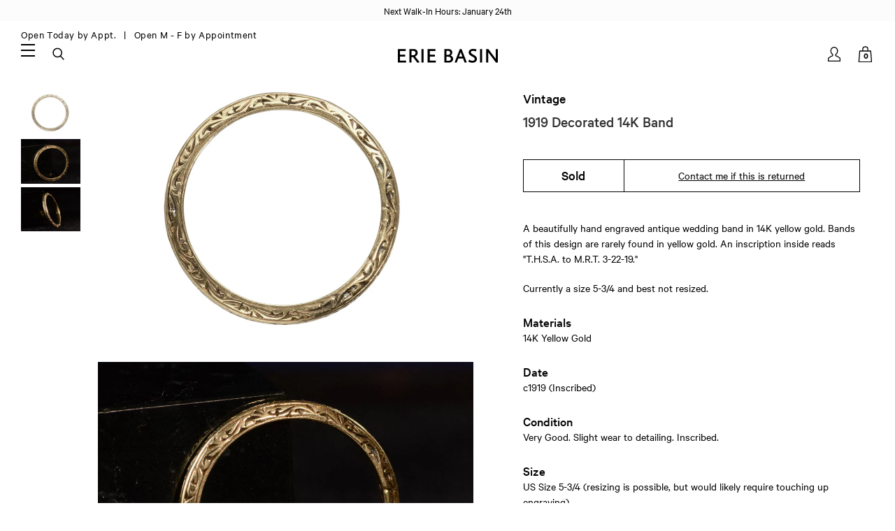

--- FILE ---
content_type: text/html; charset=utf-8
request_url: https://eriebasin.com/collections/sold-archive/products/1919-decorated-14k-band
body_size: 27461
content:
<!doctype html>
<!--[if lt IE 7]><html class="no-js lt-ie9 lt-ie8 lt-ie7" lang="en"> <![endif]-->
<!--[if IE 7]><html class="no-js lt-ie9 lt-ie8" lang="en"> <![endif]-->
<!--[if IE 8]><html class="no-js lt-ie9" lang="en"> <![endif]-->
<!--[if IE 9 ]><html class="ie9 no-js"> <![endif]-->
<!--[if (gt IE 9)|!(IE)]><!--> <html class="no-js" lang="en"> <!--<![endif]-->
<head>

	<!-- Basic page needs ================================================== -->
	<meta charset="utf-8">
	<meta http-equiv="X-UA-Compatible" content="IE=edge,chrome=1">

	
	<link rel="shortcut icon" href="//eriebasin.com/cdn/shop/files/ebfavicon1119_1024x1024.jpg?v=1613768970" type="image/png" />
	

	<!-- Title and description ================================================== -->
	<title>1919 Decorated 14K Band &ndash; Erie Basin</title>

	<meta name="description" content="A beautifully hand engraved antique wedding band in 14K yellow gold. Bands of this design are rarely found in yellow gold. An inscription inside reads &quot;T.H.S.A. to M.R.T. 3-22-19.&quot;  Currently a size 5-3/4 and best not resized.">

	<!-- Social meta ================================================== -->
	

  <meta property="og:type" content="product">
  <meta property="og:title" content="1919 Decorated 14K Band">
  <meta property="og:url" content="https://eriebasin.com/products/1919-decorated-14k-band">
  
  <meta property="og:image" content="http://eriebasin.com/cdn/shop/files/1919band10231_grande.jpg?v=1697825816">
  <meta property="og:image:secure_url" content="https://eriebasin.com/cdn/shop/files/1919band10231_grande.jpg?v=1697825816">
  
  <meta property="og:image" content="http://eriebasin.com/cdn/shop/files/1919band10233_grande.jpg?v=1697825817">
  <meta property="og:image:secure_url" content="https://eriebasin.com/cdn/shop/files/1919band10233_grande.jpg?v=1697825817">
  
  <meta property="og:image" content="http://eriebasin.com/cdn/shop/files/1919band10232_grande.jpg?v=1697825817">
  <meta property="og:image:secure_url" content="https://eriebasin.com/cdn/shop/files/1919band10232_grande.jpg?v=1697825817">
  
  <meta property="og:price:amount" content="375.00">
  <meta property="og:price:currency" content="USD">


  <meta property="og:description" content="A beautifully hand engraved antique wedding band in 14K yellow gold. Bands of this design are rarely found in yellow gold. An inscription inside reads &quot;T.H.S.A. to M.R.T. 3-22-19.&quot;  Currently a size 5-3/4 and best not resized.">

<meta property="og:site_name" content="Erie Basin">



<meta name="twitter:card" content="summary">




  <meta name="twitter:title" content="1919 Decorated 14K Band">
  <meta name="twitter:description" content="A beautifully hand engraved antique wedding band in 14K yellow gold. Bands of this design are rarely found in yellow gold. An inscription inside reads &quot;T.H.S.A. to M.R.T. 3-22-19.&quot; 
Currently a size 5-3/4 and best not resized.">
  <meta name="twitter:image" content="https://eriebasin.com/cdn/shop/files/1919band10231_medium.jpg?v=1697825816">
  <meta name="twitter:image:width" content="240">
  <meta name="twitter:image:height" content="240">



	<!-- Helpers ================================================== -->
	<link rel="canonical" href="https://eriebasin.com/products/1919-decorated-14k-band">
	<meta name="viewport" content="width=device-width, initial-scale=1.0, user-scalable=1, minimum-scale=1.0, maximum-scale=2">
	<meta name="HandheldFriendly" content="True">
	<meta name="MobileOptimized" content="width">

	<meta name="theme-color" content="#ffffff">

	<!-- CSS ================================================== -->
	<link href="//eriebasin.com/cdn/shop/t/35/assets/app.css?v=24251121021952198341713094955" rel="stylesheet" type="text/css" media="all" />
	<link href="//eriebasin.com/cdn/shop/t/35/assets/slick.css?v=54999871882477052721713094955" rel="stylesheet" type="text/css" media="all" />
	<link href="//eriebasin.com/cdn/shop/t/35/assets/jquery.fancybox.css?v=89610375720255671161713094955" rel="stylesheet" type="text/css" media="all" />
    <link href="//eriebasin.com/cdn/shop/t/35/assets/accesibility.css?v=116520396499289465621717508093" rel="stylesheet" type="text/css" media="all" />
	
	<!-- Header hook for plugins ================================================== -->
	<script>window.performance && window.performance.mark && window.performance.mark('shopify.content_for_header.start');</script><meta name="google-site-verification" content="yzNvPuxIdRN-OeODJCAdoLvoRChKIQVT1BTFeIwULRs">
<meta id="shopify-digital-wallet" name="shopify-digital-wallet" content="/3965812845/digital_wallets/dialog">
<meta name="shopify-checkout-api-token" content="9a9ae6dcf6f7b585b7431759a5d8af06">
<link rel="alternate" type="application/json+oembed" href="https://eriebasin.com/products/1919-decorated-14k-band.oembed">
<script async="async" src="/checkouts/internal/preloads.js?locale=en-US"></script>
<link rel="preconnect" href="https://shop.app" crossorigin="anonymous">
<script async="async" src="https://shop.app/checkouts/internal/preloads.js?locale=en-US&shop_id=3965812845" crossorigin="anonymous"></script>
<script id="apple-pay-shop-capabilities" type="application/json">{"shopId":3965812845,"countryCode":"US","currencyCode":"USD","merchantCapabilities":["supports3DS"],"merchantId":"gid:\/\/shopify\/Shop\/3965812845","merchantName":"Erie Basin","requiredBillingContactFields":["postalAddress","email","phone"],"requiredShippingContactFields":["postalAddress","email","phone"],"shippingType":"shipping","supportedNetworks":["visa","masterCard","amex","discover","elo","jcb"],"total":{"type":"pending","label":"Erie Basin","amount":"1.00"},"shopifyPaymentsEnabled":true,"supportsSubscriptions":true}</script>
<script id="shopify-features" type="application/json">{"accessToken":"9a9ae6dcf6f7b585b7431759a5d8af06","betas":["rich-media-storefront-analytics"],"domain":"eriebasin.com","predictiveSearch":true,"shopId":3965812845,"locale":"en"}</script>
<script>var Shopify = Shopify || {};
Shopify.shop = "erie-basin-2.myshopify.com";
Shopify.locale = "en";
Shopify.currency = {"active":"USD","rate":"1.0"};
Shopify.country = "US";
Shopify.theme = {"name":"Erie Basin - ADA check","id":167539245359,"schema_name":null,"schema_version":null,"theme_store_id":796,"role":"main"};
Shopify.theme.handle = "null";
Shopify.theme.style = {"id":null,"handle":null};
Shopify.cdnHost = "eriebasin.com/cdn";
Shopify.routes = Shopify.routes || {};
Shopify.routes.root = "/";</script>
<script type="module">!function(o){(o.Shopify=o.Shopify||{}).modules=!0}(window);</script>
<script>!function(o){function n(){var o=[];function n(){o.push(Array.prototype.slice.apply(arguments))}return n.q=o,n}var t=o.Shopify=o.Shopify||{};t.loadFeatures=n(),t.autoloadFeatures=n()}(window);</script>
<script>
  window.ShopifyPay = window.ShopifyPay || {};
  window.ShopifyPay.apiHost = "shop.app\/pay";
  window.ShopifyPay.redirectState = null;
</script>
<script id="shop-js-analytics" type="application/json">{"pageType":"product"}</script>
<script defer="defer" async type="module" src="//eriebasin.com/cdn/shopifycloud/shop-js/modules/v2/client.init-shop-cart-sync_BApSsMSl.en.esm.js"></script>
<script defer="defer" async type="module" src="//eriebasin.com/cdn/shopifycloud/shop-js/modules/v2/chunk.common_CBoos6YZ.esm.js"></script>
<script type="module">
  await import("//eriebasin.com/cdn/shopifycloud/shop-js/modules/v2/client.init-shop-cart-sync_BApSsMSl.en.esm.js");
await import("//eriebasin.com/cdn/shopifycloud/shop-js/modules/v2/chunk.common_CBoos6YZ.esm.js");

  window.Shopify.SignInWithShop?.initShopCartSync?.({"fedCMEnabled":true,"windoidEnabled":true});

</script>
<script>
  window.Shopify = window.Shopify || {};
  if (!window.Shopify.featureAssets) window.Shopify.featureAssets = {};
  window.Shopify.featureAssets['shop-js'] = {"shop-cart-sync":["modules/v2/client.shop-cart-sync_DJczDl9f.en.esm.js","modules/v2/chunk.common_CBoos6YZ.esm.js"],"init-fed-cm":["modules/v2/client.init-fed-cm_BzwGC0Wi.en.esm.js","modules/v2/chunk.common_CBoos6YZ.esm.js"],"init-windoid":["modules/v2/client.init-windoid_BS26ThXS.en.esm.js","modules/v2/chunk.common_CBoos6YZ.esm.js"],"shop-cash-offers":["modules/v2/client.shop-cash-offers_DthCPNIO.en.esm.js","modules/v2/chunk.common_CBoos6YZ.esm.js","modules/v2/chunk.modal_Bu1hFZFC.esm.js"],"shop-button":["modules/v2/client.shop-button_D_JX508o.en.esm.js","modules/v2/chunk.common_CBoos6YZ.esm.js"],"init-shop-email-lookup-coordinator":["modules/v2/client.init-shop-email-lookup-coordinator_DFwWcvrS.en.esm.js","modules/v2/chunk.common_CBoos6YZ.esm.js"],"shop-toast-manager":["modules/v2/client.shop-toast-manager_tEhgP2F9.en.esm.js","modules/v2/chunk.common_CBoos6YZ.esm.js"],"shop-login-button":["modules/v2/client.shop-login-button_DwLgFT0K.en.esm.js","modules/v2/chunk.common_CBoos6YZ.esm.js","modules/v2/chunk.modal_Bu1hFZFC.esm.js"],"avatar":["modules/v2/client.avatar_BTnouDA3.en.esm.js"],"init-shop-cart-sync":["modules/v2/client.init-shop-cart-sync_BApSsMSl.en.esm.js","modules/v2/chunk.common_CBoos6YZ.esm.js"],"pay-button":["modules/v2/client.pay-button_BuNmcIr_.en.esm.js","modules/v2/chunk.common_CBoos6YZ.esm.js"],"init-shop-for-new-customer-accounts":["modules/v2/client.init-shop-for-new-customer-accounts_DrjXSI53.en.esm.js","modules/v2/client.shop-login-button_DwLgFT0K.en.esm.js","modules/v2/chunk.common_CBoos6YZ.esm.js","modules/v2/chunk.modal_Bu1hFZFC.esm.js"],"init-customer-accounts-sign-up":["modules/v2/client.init-customer-accounts-sign-up_TlVCiykN.en.esm.js","modules/v2/client.shop-login-button_DwLgFT0K.en.esm.js","modules/v2/chunk.common_CBoos6YZ.esm.js","modules/v2/chunk.modal_Bu1hFZFC.esm.js"],"shop-follow-button":["modules/v2/client.shop-follow-button_C5D3XtBb.en.esm.js","modules/v2/chunk.common_CBoos6YZ.esm.js","modules/v2/chunk.modal_Bu1hFZFC.esm.js"],"checkout-modal":["modules/v2/client.checkout-modal_8TC_1FUY.en.esm.js","modules/v2/chunk.common_CBoos6YZ.esm.js","modules/v2/chunk.modal_Bu1hFZFC.esm.js"],"init-customer-accounts":["modules/v2/client.init-customer-accounts_C0Oh2ljF.en.esm.js","modules/v2/client.shop-login-button_DwLgFT0K.en.esm.js","modules/v2/chunk.common_CBoos6YZ.esm.js","modules/v2/chunk.modal_Bu1hFZFC.esm.js"],"lead-capture":["modules/v2/client.lead-capture_Cq0gfm7I.en.esm.js","modules/v2/chunk.common_CBoos6YZ.esm.js","modules/v2/chunk.modal_Bu1hFZFC.esm.js"],"shop-login":["modules/v2/client.shop-login_BmtnoEUo.en.esm.js","modules/v2/chunk.common_CBoos6YZ.esm.js","modules/v2/chunk.modal_Bu1hFZFC.esm.js"],"payment-terms":["modules/v2/client.payment-terms_BHOWV7U_.en.esm.js","modules/v2/chunk.common_CBoos6YZ.esm.js","modules/v2/chunk.modal_Bu1hFZFC.esm.js"]};
</script>
<script id="__st">var __st={"a":3965812845,"offset":-18000,"reqid":"017f7bdd-2eb1-4560-ac0c-55b9758c4620-1768875815","pageurl":"eriebasin.com\/collections\/sold-archive\/products\/1919-decorated-14k-band","u":"29aea7a58782","p":"product","rtyp":"product","rid":9293839270191};</script>
<script>window.ShopifyPaypalV4VisibilityTracking = true;</script>
<script id="captcha-bootstrap">!function(){'use strict';const t='contact',e='account',n='new_comment',o=[[t,t],['blogs',n],['comments',n],[t,'customer']],c=[[e,'customer_login'],[e,'guest_login'],[e,'recover_customer_password'],[e,'create_customer']],r=t=>t.map((([t,e])=>`form[action*='/${t}']:not([data-nocaptcha='true']) input[name='form_type'][value='${e}']`)).join(','),a=t=>()=>t?[...document.querySelectorAll(t)].map((t=>t.form)):[];function s(){const t=[...o],e=r(t);return a(e)}const i='password',u='form_key',d=['recaptcha-v3-token','g-recaptcha-response','h-captcha-response',i],f=()=>{try{return window.sessionStorage}catch{return}},m='__shopify_v',_=t=>t.elements[u];function p(t,e,n=!1){try{const o=window.sessionStorage,c=JSON.parse(o.getItem(e)),{data:r}=function(t){const{data:e,action:n}=t;return t[m]||n?{data:e,action:n}:{data:t,action:n}}(c);for(const[e,n]of Object.entries(r))t.elements[e]&&(t.elements[e].value=n);n&&o.removeItem(e)}catch(o){console.error('form repopulation failed',{error:o})}}const l='form_type',E='cptcha';function T(t){t.dataset[E]=!0}const w=window,h=w.document,L='Shopify',v='ce_forms',y='captcha';let A=!1;((t,e)=>{const n=(g='f06e6c50-85a8-45c8-87d0-21a2b65856fe',I='https://cdn.shopify.com/shopifycloud/storefront-forms-hcaptcha/ce_storefront_forms_captcha_hcaptcha.v1.5.2.iife.js',D={infoText:'Protected by hCaptcha',privacyText:'Privacy',termsText:'Terms'},(t,e,n)=>{const o=w[L][v],c=o.bindForm;if(c)return c(t,g,e,D).then(n);var r;o.q.push([[t,g,e,D],n]),r=I,A||(h.body.append(Object.assign(h.createElement('script'),{id:'captcha-provider',async:!0,src:r})),A=!0)});var g,I,D;w[L]=w[L]||{},w[L][v]=w[L][v]||{},w[L][v].q=[],w[L][y]=w[L][y]||{},w[L][y].protect=function(t,e){n(t,void 0,e),T(t)},Object.freeze(w[L][y]),function(t,e,n,w,h,L){const[v,y,A,g]=function(t,e,n){const i=e?o:[],u=t?c:[],d=[...i,...u],f=r(d),m=r(i),_=r(d.filter((([t,e])=>n.includes(e))));return[a(f),a(m),a(_),s()]}(w,h,L),I=t=>{const e=t.target;return e instanceof HTMLFormElement?e:e&&e.form},D=t=>v().includes(t);t.addEventListener('submit',(t=>{const e=I(t);if(!e)return;const n=D(e)&&!e.dataset.hcaptchaBound&&!e.dataset.recaptchaBound,o=_(e),c=g().includes(e)&&(!o||!o.value);(n||c)&&t.preventDefault(),c&&!n&&(function(t){try{if(!f())return;!function(t){const e=f();if(!e)return;const n=_(t);if(!n)return;const o=n.value;o&&e.removeItem(o)}(t);const e=Array.from(Array(32),(()=>Math.random().toString(36)[2])).join('');!function(t,e){_(t)||t.append(Object.assign(document.createElement('input'),{type:'hidden',name:u})),t.elements[u].value=e}(t,e),function(t,e){const n=f();if(!n)return;const o=[...t.querySelectorAll(`input[type='${i}']`)].map((({name:t})=>t)),c=[...d,...o],r={};for(const[a,s]of new FormData(t).entries())c.includes(a)||(r[a]=s);n.setItem(e,JSON.stringify({[m]:1,action:t.action,data:r}))}(t,e)}catch(e){console.error('failed to persist form',e)}}(e),e.submit())}));const S=(t,e)=>{t&&!t.dataset[E]&&(n(t,e.some((e=>e===t))),T(t))};for(const o of['focusin','change'])t.addEventListener(o,(t=>{const e=I(t);D(e)&&S(e,y())}));const B=e.get('form_key'),M=e.get(l),P=B&&M;t.addEventListener('DOMContentLoaded',(()=>{const t=y();if(P)for(const e of t)e.elements[l].value===M&&p(e,B);[...new Set([...A(),...v().filter((t=>'true'===t.dataset.shopifyCaptcha))])].forEach((e=>S(e,t)))}))}(h,new URLSearchParams(w.location.search),n,t,e,['guest_login'])})(!0,!0)}();</script>
<script integrity="sha256-4kQ18oKyAcykRKYeNunJcIwy7WH5gtpwJnB7kiuLZ1E=" data-source-attribution="shopify.loadfeatures" defer="defer" src="//eriebasin.com/cdn/shopifycloud/storefront/assets/storefront/load_feature-a0a9edcb.js" crossorigin="anonymous"></script>
<script crossorigin="anonymous" defer="defer" src="//eriebasin.com/cdn/shopifycloud/storefront/assets/shopify_pay/storefront-65b4c6d7.js?v=20250812"></script>
<script data-source-attribution="shopify.dynamic_checkout.dynamic.init">var Shopify=Shopify||{};Shopify.PaymentButton=Shopify.PaymentButton||{isStorefrontPortableWallets:!0,init:function(){window.Shopify.PaymentButton.init=function(){};var t=document.createElement("script");t.src="https://eriebasin.com/cdn/shopifycloud/portable-wallets/latest/portable-wallets.en.js",t.type="module",document.head.appendChild(t)}};
</script>
<script data-source-attribution="shopify.dynamic_checkout.buyer_consent">
  function portableWalletsHideBuyerConsent(e){var t=document.getElementById("shopify-buyer-consent"),n=document.getElementById("shopify-subscription-policy-button");t&&n&&(t.classList.add("hidden"),t.setAttribute("aria-hidden","true"),n.removeEventListener("click",e))}function portableWalletsShowBuyerConsent(e){var t=document.getElementById("shopify-buyer-consent"),n=document.getElementById("shopify-subscription-policy-button");t&&n&&(t.classList.remove("hidden"),t.removeAttribute("aria-hidden"),n.addEventListener("click",e))}window.Shopify?.PaymentButton&&(window.Shopify.PaymentButton.hideBuyerConsent=portableWalletsHideBuyerConsent,window.Shopify.PaymentButton.showBuyerConsent=portableWalletsShowBuyerConsent);
</script>
<script data-source-attribution="shopify.dynamic_checkout.cart.bootstrap">document.addEventListener("DOMContentLoaded",(function(){function t(){return document.querySelector("shopify-accelerated-checkout-cart, shopify-accelerated-checkout")}if(t())Shopify.PaymentButton.init();else{new MutationObserver((function(e,n){t()&&(Shopify.PaymentButton.init(),n.disconnect())})).observe(document.body,{childList:!0,subtree:!0})}}));
</script>
<link id="shopify-accelerated-checkout-styles" rel="stylesheet" media="screen" href="https://eriebasin.com/cdn/shopifycloud/portable-wallets/latest/accelerated-checkout-backwards-compat.css" crossorigin="anonymous">
<style id="shopify-accelerated-checkout-cart">
        #shopify-buyer-consent {
  margin-top: 1em;
  display: inline-block;
  width: 100%;
}

#shopify-buyer-consent.hidden {
  display: none;
}

#shopify-subscription-policy-button {
  background: none;
  border: none;
  padding: 0;
  text-decoration: underline;
  font-size: inherit;
  cursor: pointer;
}

#shopify-subscription-policy-button::before {
  box-shadow: none;
}

      </style>

<script>window.performance && window.performance.mark && window.performance.mark('shopify.content_for_header.end');</script>

	

<!--[if lt IE 9]>
<script src="//cdnjs.cloudflare.com/ajax/libs/html5shiv/3.7.2/html5shiv.min.js" type="text/javascript"></script>
<script src="//eriebasin.com/cdn/shop/t/35/assets/respond.min.js?v=52248677837542619231713094955" type="text/javascript"></script>
<link href="//eriebasin.com/cdn/shop/t/35/assets/respond-proxy.html" id="respond-proxy" rel="respond-proxy" />
<link href="//eriebasin.com/search?q=a3a41fe61ca4500b6a5118b2eee8c46b" id="respond-redirect" rel="respond-redirect" />
<script src="//eriebasin.com/search?q=a3a41fe61ca4500b6a5118b2eee8c46b" type="text/javascript"></script>
<![endif]-->



	<script src="//ajax.googleapis.com/ajax/libs/jquery/1.11.0/jquery.min.js" type="text/javascript"></script>
	<script src="//eriebasin.com/cdn/shop/t/35/assets/modernizr.min.js?v=26620055551102246001713094955" type="text/javascript"></script>
	<script src="//eriebasin.com/cdn/shopifycloud/storefront/assets/themes_support/api.jquery-7ab1a3a4.js" type="text/javascript"></script>

	

	<script>
		var liquid_vars = {
			transparent_header: 'true',
			sticky_header:  'true',
			enable_global_banner: 'true',
			signup_fail: '',
			signup_success: '',
			zoom_type: '',
			color_swatch_type: 'variants',
			variant_style: 'dropdown',
			sold_out: "Sold",
			add_to_cart: "Add to Cart",
      cart_msg: "(note that resized rings and special orders are non-returnable)",
      sun: "Closed Today &nbsp",
      mon: "Closed Today &nbsp",
      tue: "Open Today by Appt. &nbsp",
      wed: "Open Today by Appt. &nbsp",
      thr: "Open Today by Appt. &nbsp",
      fri: "Open Today by Appt. &nbsp",
      sat: "Closed Today &nbsp"
		};
	</script>

  <!-- Affirm -->
  <script>
  _affirm_config = {
    public_api_key: "NQWFSXAYZT3D9ATV",
    script: "https://cdn1.affirm.com/js/v2/affirm.js"
  };
  (function(l,g,m,e,a,f,b){var d,c=l[m]||{},h=document.createElement(f),n=document.getElementsByTagName(f)[0],k=function(a,b,c){return function(){a[b]._.push([c,arguments])}};c[e]=k(c,e,"set");d=c[e];c[a]={};c[a]._=[];d._=[];c[a][b]=k(c,a,b);a=0;for(b="set add save post open empty reset on off trigger ready setProduct".split(" ");a<b.length;a++)d[b[a]]=k(c,e,b[a]);a=0;for(b=["get","token","url","items"];a<b.length;a++)d[b[a]]=function(){};h.async=!0;h.src=g[f];n.parentNode.insertBefore(h,n);delete g[f];d(g);l[m]=c})(window,_affirm_config,"affirm","checkout","ui","script","ready");
  // Use your live public API Key and https://cdn1.affirm.com/js/v2/affirm.js script to point to Affirm production environment.
  </script>
  <!-- End Affirm -->

<!-- BEGIN app block: shopify://apps/tinycookie/blocks/cookie-embed/b65baef5-7248-4353-8fd9-b676240311dc --><script id="tiny-cookie-data" type="application/json">{"translations":{"language":"default","boxTitle":"Privacy Settings","boxDescription":"We use cookies to enhance your user experience and analyze our web traffic.  Click to 'Accept All' or 'Accept Required Only.' For more information please refer to our Privacy Policy linked below.","acceptButtonText":"Accept All","acceptRequiredButtonText":"Accept Required Only","preferencesButtonText":"Manage preferences","privacyPolicy":"Privacy policy","termsConditions":"Terms & Conditions","preferencesTitle":"Cookie consent preferences","preferencesDisclaimerTitle":"Cookie Usage","preferencesDisclaimerDescription":"Our website uses cookies to enhance your browsing experience. These cookies don't directly identify you but personalize your visit. You can manage your preferences, although blocking some cookies may impact the site's services.","necessaryCookiesTitle":"Strictly required cookies","necessaryCookiesDescription":"These cookies are crucial for site function and cannot be blocked. Blocking them might affect how our site works.","functionalityCookiesTitle":"Functionality cookies","functionalityCookiesDescription":"These cookies add extra features and personalization to our site. They're set by us or third-party providers. Not allowing these may affect certain services' functionality.","analyticsCookiesTitle":"Analytics cookies","analyticsCookiesDescription":"These cookies track visitor traffic and sources, gathering data to understand popular products and actions.","marketingCookiesTitle":"Marketing cookies","marketingCookiesDescription":"Marketing and advertising partners set these cookies to create your interest profile for showing relevant ads later. Disabling them means no targeted ads based on your interests.","preferencesAcceptButtonText":"Accept all","preferencesAcceptRequiredButtonText":"Accept required only","savePreferencesText":"Save preferences","privacyPolicyUrl":"https://eriebasin.com/policies/privacy-policy","termsAndConditionsUrl":null,"badgeTitle":"Cookie settings"},"preferencesSettings":{"backgroundColor":"#ffffff","titleColor":"#000000","titleSize":18,"titleWeight":500,"titlePaddingTop":15,"titlePaddingRight":15,"titlePaddingBottom":15,"titlePaddingLeft":15,"preferencesContentPaddingTop":15,"preferencesContentPaddingRight":15,"preferencesContentPaddingBottom":25,"preferencesContentPaddingLeft":15,"infoTitleColor":"#000000","infoTitleSize":16,"infoTitleWeight":500,"infoDescriptionColor":"#000000","infoDescriptionSize":14,"infoDescriptionWeight":300,"infoPaddingTop":0,"infoPaddingRight":0,"infoPaddingBottom":15,"infoPaddingLeft":0,"categoryTitleColor":"#000000","categoryTitleSize":16,"categoryTitleWeight":500,"categoryTitlePaddingTop":10,"categoryTitlePaddingRight":15,"categoryTitlePaddingBottom":10,"categoryTitlePaddingLeft":15,"categoryContentColor":"#000000","categoryContentSize":14,"categoryContentWeight":300,"categoryContentPaddingTop":10,"categoryContentPaddingRight":15,"categoryContentPaddingBottom":10,"categoryContentPaddingLeft":15,"categoryBoxBorderColor":"#eeeeee","categoryBoxRadius":5,"buttonSize":14,"buttonWeight":500,"buttonPaddingTop":12,"buttonPaddingRight":16,"buttonPaddingBottom":12,"buttonPaddingLeft":16,"buttonBorderRadius":5,"buttonSpacing":10,"acceptButtonBackground":"#30363c","acceptButtonColor":"#ffffff","rejectButtonBackground":"#eaeff2","rejectButtonColor":"#000000","saveButtonBackground":"#eaeff2","saveButtonColor":"#000000"},"boxSettings":{"fontFamily":"inter","backgroundColor":"#ffffff","showBackdrop":0,"backdropOpacity":30,"titleColor":"#000000","titleSize":16,"titleWeight":500,"descriptionColor":"#000000","descriptionSize":14,"descriptionWeight":300,"contentPaddingTop":0,"contentPaddingRight":0,"contentPaddingBottom":20,"contentPaddingLeft":0,"buttonSize":14,"buttonWeight":500,"buttonPaddingTop":0,"buttonPaddingRight":0,"buttonPaddingBottom":0,"buttonPaddingLeft":0,"buttonBorderRadius":0,"buttonSpacing":10,"acceptButtonBackground":"#000000","acceptButtonColor":"#ffffff","rejectButtonBackground":"#F4F5F5","rejectButtonColor":"#000000","preferencesButtonBackground":"#FCFDFE","preferencesButtonColor":"#000000","closeButtonColor":"#2d4156","legalBackground":"#FFFFFF","legalColor":"#000000","legalSize":14,"legalWeight":500,"legalPaddingTop":10,"legalPaddingRight":15,"legalPaddingBottom":10,"legalPaddingLeft":15},"cookieCategories":{"functionality":"_gid,__cfduid","analytics":"_s,_shopify_d,_shopify_fs,_shopify_s,_shopify_sa_t,_shopify_sa_p,_shopify_y,_y,_shopify_evids,_ga,_gat,__atuvc,__atuvs,__utma,customer_auth_provider,customer_auth_session_created_at,_orig_referrer,_landing_page","marketing":"_gads,IDE,GPS,PREF,BizoID,_fbp,_fbc,__adroll,__adroll_v4,__adroll_fpc,__ar_v4,kla_id","required":"_ab,_secure_session_id,cart,cart_sig,cart_ts,cart_ver,cart_currency,checkout_token,Secure_customer_sig,storefront_digest,_shopify_m,_shopify_tm,_shopify_tw,_tracking_consent,tracked_start_checkout,identity_state,identity_customer_account_number,_customer_account_shop_sessions,_secure_account_session_id,_shopify_country,_storefront_u,_cmp_a,c,checkout,customer_account_locale,dynamic_checkout_shown_on_cart,hide_shopify_pay_for_checkout,shopify_pay,shopify_pay_redirect,shop_pay_accelerated,keep_alive,source_name,master_device_id,previous_step,discount_code,remember_me,checkout_session_lookup,checkout_prefill,checkout_queue_token,checkout_queue_checkout_token,checkout_worker_session,checkout_session_token,cookietest,order,identity-state,card_update_verification_id,customer_account_new_login,customer_account_preview,customer_payment_method,customer_shop_pay_agreement,pay_update_intent_id,localization,profile_preview_token,login_with_shop_finalize,preview_theme,shopify-editor-unconfirmed-settings,wpm-test-cookie"},"generalSettings":{"showAnalytics":1,"showMarketing":1,"showFunctionality":1,"boxDesign":"box","boxPosition":"bottom-left","showReject":1,"showPreferences":0,"categoriesChecked":1,"showPrivacyPolicy":1,"showTermsAndConditions":0,"privacyPolicyUrl":"https://eriebasin.com/policies/privacy-policy","termsAndConditionsUrl":"https://eriebasin.com/policies/terms-of-service","showCloseButton":0,"closeButtonBehaviour":"close_banner","consentModeActive":0,"pixelModeActive":0,"removeCookies":0},"translatedLanguages":[],"registerConsent":false,"loadedGlobally":true,"geoLocation":{"europe":1,"usa":1,"brazil":1,"canada":1,"albertaBritishColumbia":1,"japan":1,"thailand":1,"switzerland":1},"badgeSettings":{"active":0,"position":"bottom_left","backgroundColor":"#FFFFFF","iconColor":"#FF974F","titleColor":"#000000","svgImage":"<svg width=\"35\" height=\"35\" viewBox=\"0 0 35 35\" fill=\"none\" xmlns=\"http://www.w3.org/2000/svg\"> <path d=\"M34.3019 16.1522C32.0507 15.3437 30.666 13.0527 30.84 11.2436C30.84 10.9461 30.6617 10.6697 30.4364 10.4745C30.2111 10.2802 29.8617 10.1962 29.5692 10.2432C26.1386 10.7465 22.9972 8.23671 22.6859 4.7087C22.6579 4.39028 22.4837 4.10385 22.2133 3.93261C21.944 3.7624 21.6085 3.72535 21.3111 3.8365C18.5303 4.85485 15.9028 3.01353 14.8544 0.614257C14.6581 0.165616 14.1715 -0.0817072 13.6918 0.0244546C5.79815 1.78586 0 9.4101 0 17.5001C0 27.112 7.88796 35 17.4999 35C27.1119 35 34.9999 27.112 34.9999 17.5001C34.9714 16.8893 34.9671 16.3905 34.3019 16.1522ZM7.1948 18.6026C6.62851 18.6026 6.16941 18.1435 6.16941 17.5772C6.16941 17.0108 6.62851 16.5518 7.1948 16.5518C7.76109 16.5518 8.22019 17.0108 8.22019 17.5772C8.22019 18.1435 7.76102 18.6026 7.1948 18.6026ZM11.3476 26.7285C9.65135 26.7285 8.27146 25.3486 8.27146 23.6524C8.27146 21.9561 9.65135 20.5762 11.3476 20.5762C13.0439 20.5762 14.4238 21.9561 14.4238 23.6524C14.4238 25.3486 13.0439 26.7285 11.3476 26.7285ZM12.373 14.4239C11.2425 14.4239 10.3222 13.5036 10.3222 12.3731C10.3222 11.2426 11.2425 10.3223 12.373 10.3223C13.5035 10.3223 14.4238 11.2426 14.4238 12.3731C14.4238 13.5036 13.5035 14.4239 12.373 14.4239ZM20.5761 28.7793C19.4456 28.7793 18.5253 27.8591 18.5253 26.7285C18.5253 25.598 19.4456 24.6778 20.5761 24.6778C21.7066 24.6778 22.6269 25.598 22.6269 26.7285C22.6269 27.8591 21.7066 28.7793 20.5761 28.7793ZM21.6015 20.5762C19.9052 20.5762 18.5253 19.1963 18.5253 17.5001C18.5253 15.8038 19.9052 14.4239 21.6015 14.4239C23.2978 14.4239 24.6776 15.8038 24.6776 17.5001C24.6776 19.1963 23.2978 20.5762 21.6015 20.5762ZM27.7025 22.7042C27.1363 22.7042 26.6772 22.2451 26.6772 21.6788C26.6772 21.1124 27.1363 20.6534 27.7025 20.6534C28.2688 20.6534 28.7279 21.1124 28.7279 21.6788C28.7279 22.2451 28.2688 22.7042 27.7025 22.7042Z\" fill=\"#FF974F\"/> </svg>","openType":"preferences","cornerPadding":15}}</script>
<style>
    

    

    
</style>


<!-- END app block --><script src="https://cdn.shopify.com/extensions/0199f9c3-f0d7-7051-a9db-66294e3ed5c4/tinycookie-prod-125/assets/tiny-cookie.min.js" type="text/javascript" defer="defer"></script>
<link href="https://cdn.shopify.com/extensions/0199f9c3-f0d7-7051-a9db-66294e3ed5c4/tinycookie-prod-125/assets/tiny-cookie.min.css" rel="stylesheet" type="text/css" media="all">
<link href="https://monorail-edge.shopifysvc.com" rel="dns-prefetch">
<script>(function(){if ("sendBeacon" in navigator && "performance" in window) {try {var session_token_from_headers = performance.getEntriesByType('navigation')[0].serverTiming.find(x => x.name == '_s').description;} catch {var session_token_from_headers = undefined;}var session_cookie_matches = document.cookie.match(/_shopify_s=([^;]*)/);var session_token_from_cookie = session_cookie_matches && session_cookie_matches.length === 2 ? session_cookie_matches[1] : "";var session_token = session_token_from_headers || session_token_from_cookie || "";function handle_abandonment_event(e) {var entries = performance.getEntries().filter(function(entry) {return /monorail-edge.shopifysvc.com/.test(entry.name);});if (!window.abandonment_tracked && entries.length === 0) {window.abandonment_tracked = true;var currentMs = Date.now();var navigation_start = performance.timing.navigationStart;var payload = {shop_id: 3965812845,url: window.location.href,navigation_start,duration: currentMs - navigation_start,session_token,page_type: "product"};window.navigator.sendBeacon("https://monorail-edge.shopifysvc.com/v1/produce", JSON.stringify({schema_id: "online_store_buyer_site_abandonment/1.1",payload: payload,metadata: {event_created_at_ms: currentMs,event_sent_at_ms: currentMs}}));}}window.addEventListener('pagehide', handle_abandonment_event);}}());</script>
<script id="web-pixels-manager-setup">(function e(e,d,r,n,o){if(void 0===o&&(o={}),!Boolean(null===(a=null===(i=window.Shopify)||void 0===i?void 0:i.analytics)||void 0===a?void 0:a.replayQueue)){var i,a;window.Shopify=window.Shopify||{};var t=window.Shopify;t.analytics=t.analytics||{};var s=t.analytics;s.replayQueue=[],s.publish=function(e,d,r){return s.replayQueue.push([e,d,r]),!0};try{self.performance.mark("wpm:start")}catch(e){}var l=function(){var e={modern:/Edge?\/(1{2}[4-9]|1[2-9]\d|[2-9]\d{2}|\d{4,})\.\d+(\.\d+|)|Firefox\/(1{2}[4-9]|1[2-9]\d|[2-9]\d{2}|\d{4,})\.\d+(\.\d+|)|Chrom(ium|e)\/(9{2}|\d{3,})\.\d+(\.\d+|)|(Maci|X1{2}).+ Version\/(15\.\d+|(1[6-9]|[2-9]\d|\d{3,})\.\d+)([,.]\d+|)( \(\w+\)|)( Mobile\/\w+|) Safari\/|Chrome.+OPR\/(9{2}|\d{3,})\.\d+\.\d+|(CPU[ +]OS|iPhone[ +]OS|CPU[ +]iPhone|CPU IPhone OS|CPU iPad OS)[ +]+(15[._]\d+|(1[6-9]|[2-9]\d|\d{3,})[._]\d+)([._]\d+|)|Android:?[ /-](13[3-9]|1[4-9]\d|[2-9]\d{2}|\d{4,})(\.\d+|)(\.\d+|)|Android.+Firefox\/(13[5-9]|1[4-9]\d|[2-9]\d{2}|\d{4,})\.\d+(\.\d+|)|Android.+Chrom(ium|e)\/(13[3-9]|1[4-9]\d|[2-9]\d{2}|\d{4,})\.\d+(\.\d+|)|SamsungBrowser\/([2-9]\d|\d{3,})\.\d+/,legacy:/Edge?\/(1[6-9]|[2-9]\d|\d{3,})\.\d+(\.\d+|)|Firefox\/(5[4-9]|[6-9]\d|\d{3,})\.\d+(\.\d+|)|Chrom(ium|e)\/(5[1-9]|[6-9]\d|\d{3,})\.\d+(\.\d+|)([\d.]+$|.*Safari\/(?![\d.]+ Edge\/[\d.]+$))|(Maci|X1{2}).+ Version\/(10\.\d+|(1[1-9]|[2-9]\d|\d{3,})\.\d+)([,.]\d+|)( \(\w+\)|)( Mobile\/\w+|) Safari\/|Chrome.+OPR\/(3[89]|[4-9]\d|\d{3,})\.\d+\.\d+|(CPU[ +]OS|iPhone[ +]OS|CPU[ +]iPhone|CPU IPhone OS|CPU iPad OS)[ +]+(10[._]\d+|(1[1-9]|[2-9]\d|\d{3,})[._]\d+)([._]\d+|)|Android:?[ /-](13[3-9]|1[4-9]\d|[2-9]\d{2}|\d{4,})(\.\d+|)(\.\d+|)|Mobile Safari.+OPR\/([89]\d|\d{3,})\.\d+\.\d+|Android.+Firefox\/(13[5-9]|1[4-9]\d|[2-9]\d{2}|\d{4,})\.\d+(\.\d+|)|Android.+Chrom(ium|e)\/(13[3-9]|1[4-9]\d|[2-9]\d{2}|\d{4,})\.\d+(\.\d+|)|Android.+(UC? ?Browser|UCWEB|U3)[ /]?(15\.([5-9]|\d{2,})|(1[6-9]|[2-9]\d|\d{3,})\.\d+)\.\d+|SamsungBrowser\/(5\.\d+|([6-9]|\d{2,})\.\d+)|Android.+MQ{2}Browser\/(14(\.(9|\d{2,})|)|(1[5-9]|[2-9]\d|\d{3,})(\.\d+|))(\.\d+|)|K[Aa][Ii]OS\/(3\.\d+|([4-9]|\d{2,})\.\d+)(\.\d+|)/},d=e.modern,r=e.legacy,n=navigator.userAgent;return n.match(d)?"modern":n.match(r)?"legacy":"unknown"}(),u="modern"===l?"modern":"legacy",c=(null!=n?n:{modern:"",legacy:""})[u],f=function(e){return[e.baseUrl,"/wpm","/b",e.hashVersion,"modern"===e.buildTarget?"m":"l",".js"].join("")}({baseUrl:d,hashVersion:r,buildTarget:u}),m=function(e){var d=e.version,r=e.bundleTarget,n=e.surface,o=e.pageUrl,i=e.monorailEndpoint;return{emit:function(e){var a=e.status,t=e.errorMsg,s=(new Date).getTime(),l=JSON.stringify({metadata:{event_sent_at_ms:s},events:[{schema_id:"web_pixels_manager_load/3.1",payload:{version:d,bundle_target:r,page_url:o,status:a,surface:n,error_msg:t},metadata:{event_created_at_ms:s}}]});if(!i)return console&&console.warn&&console.warn("[Web Pixels Manager] No Monorail endpoint provided, skipping logging."),!1;try{return self.navigator.sendBeacon.bind(self.navigator)(i,l)}catch(e){}var u=new XMLHttpRequest;try{return u.open("POST",i,!0),u.setRequestHeader("Content-Type","text/plain"),u.send(l),!0}catch(e){return console&&console.warn&&console.warn("[Web Pixels Manager] Got an unhandled error while logging to Monorail."),!1}}}}({version:r,bundleTarget:l,surface:e.surface,pageUrl:self.location.href,monorailEndpoint:e.monorailEndpoint});try{o.browserTarget=l,function(e){var d=e.src,r=e.async,n=void 0===r||r,o=e.onload,i=e.onerror,a=e.sri,t=e.scriptDataAttributes,s=void 0===t?{}:t,l=document.createElement("script"),u=document.querySelector("head"),c=document.querySelector("body");if(l.async=n,l.src=d,a&&(l.integrity=a,l.crossOrigin="anonymous"),s)for(var f in s)if(Object.prototype.hasOwnProperty.call(s,f))try{l.dataset[f]=s[f]}catch(e){}if(o&&l.addEventListener("load",o),i&&l.addEventListener("error",i),u)u.appendChild(l);else{if(!c)throw new Error("Did not find a head or body element to append the script");c.appendChild(l)}}({src:f,async:!0,onload:function(){if(!function(){var e,d;return Boolean(null===(d=null===(e=window.Shopify)||void 0===e?void 0:e.analytics)||void 0===d?void 0:d.initialized)}()){var d=window.webPixelsManager.init(e)||void 0;if(d){var r=window.Shopify.analytics;r.replayQueue.forEach((function(e){var r=e[0],n=e[1],o=e[2];d.publishCustomEvent(r,n,o)})),r.replayQueue=[],r.publish=d.publishCustomEvent,r.visitor=d.visitor,r.initialized=!0}}},onerror:function(){return m.emit({status:"failed",errorMsg:"".concat(f," has failed to load")})},sri:function(e){var d=/^sha384-[A-Za-z0-9+/=]+$/;return"string"==typeof e&&d.test(e)}(c)?c:"",scriptDataAttributes:o}),m.emit({status:"loading"})}catch(e){m.emit({status:"failed",errorMsg:(null==e?void 0:e.message)||"Unknown error"})}}})({shopId: 3965812845,storefrontBaseUrl: "https://eriebasin.com",extensionsBaseUrl: "https://extensions.shopifycdn.com/cdn/shopifycloud/web-pixels-manager",monorailEndpoint: "https://monorail-edge.shopifysvc.com/unstable/produce_batch",surface: "storefront-renderer",enabledBetaFlags: ["2dca8a86"],webPixelsConfigList: [{"id":"759759151","configuration":"{\"config\":\"{\\\"pixel_id\\\":\\\"G-Y2GV1R4HD5\\\",\\\"target_country\\\":\\\"US\\\",\\\"gtag_events\\\":[{\\\"type\\\":\\\"search\\\",\\\"action_label\\\":[\\\"G-Y2GV1R4HD5\\\",\\\"AW-687387246\\\/tNxZCLbD57cBEO7k4scC\\\"]},{\\\"type\\\":\\\"begin_checkout\\\",\\\"action_label\\\":[\\\"G-Y2GV1R4HD5\\\",\\\"AW-687387246\\\/G0EHCLPD57cBEO7k4scC\\\"]},{\\\"type\\\":\\\"view_item\\\",\\\"action_label\\\":[\\\"G-Y2GV1R4HD5\\\",\\\"AW-687387246\\\/5UXoCK3D57cBEO7k4scC\\\",\\\"MC-HKSD6J6PR1\\\"]},{\\\"type\\\":\\\"purchase\\\",\\\"action_label\\\":[\\\"G-Y2GV1R4HD5\\\",\\\"AW-687387246\\\/IEmICKrD57cBEO7k4scC\\\",\\\"MC-HKSD6J6PR1\\\"]},{\\\"type\\\":\\\"page_view\\\",\\\"action_label\\\":[\\\"G-Y2GV1R4HD5\\\",\\\"AW-687387246\\\/KchWCKfD57cBEO7k4scC\\\",\\\"MC-HKSD6J6PR1\\\"]},{\\\"type\\\":\\\"add_payment_info\\\",\\\"action_label\\\":[\\\"G-Y2GV1R4HD5\\\",\\\"AW-687387246\\\/57UmCLnD57cBEO7k4scC\\\"]},{\\\"type\\\":\\\"add_to_cart\\\",\\\"action_label\\\":[\\\"G-Y2GV1R4HD5\\\",\\\"AW-687387246\\\/fPF-CLDD57cBEO7k4scC\\\"]}],\\\"enable_monitoring_mode\\\":false}\"}","eventPayloadVersion":"v1","runtimeContext":"OPEN","scriptVersion":"b2a88bafab3e21179ed38636efcd8a93","type":"APP","apiClientId":1780363,"privacyPurposes":[],"dataSharingAdjustments":{"protectedCustomerApprovalScopes":["read_customer_address","read_customer_email","read_customer_name","read_customer_personal_data","read_customer_phone"]}},{"id":"shopify-app-pixel","configuration":"{}","eventPayloadVersion":"v1","runtimeContext":"STRICT","scriptVersion":"0450","apiClientId":"shopify-pixel","type":"APP","privacyPurposes":["ANALYTICS","MARKETING"]},{"id":"shopify-custom-pixel","eventPayloadVersion":"v1","runtimeContext":"LAX","scriptVersion":"0450","apiClientId":"shopify-pixel","type":"CUSTOM","privacyPurposes":["ANALYTICS","MARKETING"]}],isMerchantRequest: false,initData: {"shop":{"name":"Erie Basin","paymentSettings":{"currencyCode":"USD"},"myshopifyDomain":"erie-basin-2.myshopify.com","countryCode":"US","storefrontUrl":"https:\/\/eriebasin.com"},"customer":null,"cart":null,"checkout":null,"productVariants":[{"price":{"amount":375.0,"currencyCode":"USD"},"product":{"title":"1919 Decorated 14K Band","vendor":"Vintage","id":"9293839270191","untranslatedTitle":"1919 Decorated 14K Band","url":"\/products\/1919-decorated-14k-band","type":"Sold Archive"},"id":"47813640225071","image":{"src":"\/\/eriebasin.com\/cdn\/shop\/files\/1919band10231.jpg?v=1697825816"},"sku":"1919band1023","title":"Default Title","untranslatedTitle":"Default Title"}],"purchasingCompany":null},},"https://eriebasin.com/cdn","fcfee988w5aeb613cpc8e4bc33m6693e112",{"modern":"","legacy":""},{"shopId":"3965812845","storefrontBaseUrl":"https:\/\/eriebasin.com","extensionBaseUrl":"https:\/\/extensions.shopifycdn.com\/cdn\/shopifycloud\/web-pixels-manager","surface":"storefront-renderer","enabledBetaFlags":"[\"2dca8a86\"]","isMerchantRequest":"false","hashVersion":"fcfee988w5aeb613cpc8e4bc33m6693e112","publish":"custom","events":"[[\"page_viewed\",{}],[\"product_viewed\",{\"productVariant\":{\"price\":{\"amount\":375.0,\"currencyCode\":\"USD\"},\"product\":{\"title\":\"1919 Decorated 14K Band\",\"vendor\":\"Vintage\",\"id\":\"9293839270191\",\"untranslatedTitle\":\"1919 Decorated 14K Band\",\"url\":\"\/products\/1919-decorated-14k-band\",\"type\":\"Sold Archive\"},\"id\":\"47813640225071\",\"image\":{\"src\":\"\/\/eriebasin.com\/cdn\/shop\/files\/1919band10231.jpg?v=1697825816\"},\"sku\":\"1919band1023\",\"title\":\"Default Title\",\"untranslatedTitle\":\"Default Title\"}}]]"});</script><script>
  window.ShopifyAnalytics = window.ShopifyAnalytics || {};
  window.ShopifyAnalytics.meta = window.ShopifyAnalytics.meta || {};
  window.ShopifyAnalytics.meta.currency = 'USD';
  var meta = {"product":{"id":9293839270191,"gid":"gid:\/\/shopify\/Product\/9293839270191","vendor":"Vintage","type":"Sold Archive","handle":"1919-decorated-14k-band","variants":[{"id":47813640225071,"price":37500,"name":"1919 Decorated 14K Band","public_title":null,"sku":"1919band1023"}],"remote":false},"page":{"pageType":"product","resourceType":"product","resourceId":9293839270191,"requestId":"017f7bdd-2eb1-4560-ac0c-55b9758c4620-1768875815"}};
  for (var attr in meta) {
    window.ShopifyAnalytics.meta[attr] = meta[attr];
  }
</script>
<script class="analytics">
  (function () {
    var customDocumentWrite = function(content) {
      var jquery = null;

      if (window.jQuery) {
        jquery = window.jQuery;
      } else if (window.Checkout && window.Checkout.$) {
        jquery = window.Checkout.$;
      }

      if (jquery) {
        jquery('body').append(content);
      }
    };

    var hasLoggedConversion = function(token) {
      if (token) {
        return document.cookie.indexOf('loggedConversion=' + token) !== -1;
      }
      return false;
    }

    var setCookieIfConversion = function(token) {
      if (token) {
        var twoMonthsFromNow = new Date(Date.now());
        twoMonthsFromNow.setMonth(twoMonthsFromNow.getMonth() + 2);

        document.cookie = 'loggedConversion=' + token + '; expires=' + twoMonthsFromNow;
      }
    }

    var trekkie = window.ShopifyAnalytics.lib = window.trekkie = window.trekkie || [];
    if (trekkie.integrations) {
      return;
    }
    trekkie.methods = [
      'identify',
      'page',
      'ready',
      'track',
      'trackForm',
      'trackLink'
    ];
    trekkie.factory = function(method) {
      return function() {
        var args = Array.prototype.slice.call(arguments);
        args.unshift(method);
        trekkie.push(args);
        return trekkie;
      };
    };
    for (var i = 0; i < trekkie.methods.length; i++) {
      var key = trekkie.methods[i];
      trekkie[key] = trekkie.factory(key);
    }
    trekkie.load = function(config) {
      trekkie.config = config || {};
      trekkie.config.initialDocumentCookie = document.cookie;
      var first = document.getElementsByTagName('script')[0];
      var script = document.createElement('script');
      script.type = 'text/javascript';
      script.onerror = function(e) {
        var scriptFallback = document.createElement('script');
        scriptFallback.type = 'text/javascript';
        scriptFallback.onerror = function(error) {
                var Monorail = {
      produce: function produce(monorailDomain, schemaId, payload) {
        var currentMs = new Date().getTime();
        var event = {
          schema_id: schemaId,
          payload: payload,
          metadata: {
            event_created_at_ms: currentMs,
            event_sent_at_ms: currentMs
          }
        };
        return Monorail.sendRequest("https://" + monorailDomain + "/v1/produce", JSON.stringify(event));
      },
      sendRequest: function sendRequest(endpointUrl, payload) {
        // Try the sendBeacon API
        if (window && window.navigator && typeof window.navigator.sendBeacon === 'function' && typeof window.Blob === 'function' && !Monorail.isIos12()) {
          var blobData = new window.Blob([payload], {
            type: 'text/plain'
          });

          if (window.navigator.sendBeacon(endpointUrl, blobData)) {
            return true;
          } // sendBeacon was not successful

        } // XHR beacon

        var xhr = new XMLHttpRequest();

        try {
          xhr.open('POST', endpointUrl);
          xhr.setRequestHeader('Content-Type', 'text/plain');
          xhr.send(payload);
        } catch (e) {
          console.log(e);
        }

        return false;
      },
      isIos12: function isIos12() {
        return window.navigator.userAgent.lastIndexOf('iPhone; CPU iPhone OS 12_') !== -1 || window.navigator.userAgent.lastIndexOf('iPad; CPU OS 12_') !== -1;
      }
    };
    Monorail.produce('monorail-edge.shopifysvc.com',
      'trekkie_storefront_load_errors/1.1',
      {shop_id: 3965812845,
      theme_id: 167539245359,
      app_name: "storefront",
      context_url: window.location.href,
      source_url: "//eriebasin.com/cdn/s/trekkie.storefront.cd680fe47e6c39ca5d5df5f0a32d569bc48c0f27.min.js"});

        };
        scriptFallback.async = true;
        scriptFallback.src = '//eriebasin.com/cdn/s/trekkie.storefront.cd680fe47e6c39ca5d5df5f0a32d569bc48c0f27.min.js';
        first.parentNode.insertBefore(scriptFallback, first);
      };
      script.async = true;
      script.src = '//eriebasin.com/cdn/s/trekkie.storefront.cd680fe47e6c39ca5d5df5f0a32d569bc48c0f27.min.js';
      first.parentNode.insertBefore(script, first);
    };
    trekkie.load(
      {"Trekkie":{"appName":"storefront","development":false,"defaultAttributes":{"shopId":3965812845,"isMerchantRequest":null,"themeId":167539245359,"themeCityHash":"5054979675407036806","contentLanguage":"en","currency":"USD","eventMetadataId":"b9571324-c907-4ae2-a9d0-2713cdea0282"},"isServerSideCookieWritingEnabled":true,"monorailRegion":"shop_domain","enabledBetaFlags":["65f19447"]},"Session Attribution":{},"S2S":{"facebookCapiEnabled":false,"source":"trekkie-storefront-renderer","apiClientId":580111}}
    );

    var loaded = false;
    trekkie.ready(function() {
      if (loaded) return;
      loaded = true;

      window.ShopifyAnalytics.lib = window.trekkie;

      var originalDocumentWrite = document.write;
      document.write = customDocumentWrite;
      try { window.ShopifyAnalytics.merchantGoogleAnalytics.call(this); } catch(error) {};
      document.write = originalDocumentWrite;

      window.ShopifyAnalytics.lib.page(null,{"pageType":"product","resourceType":"product","resourceId":9293839270191,"requestId":"017f7bdd-2eb1-4560-ac0c-55b9758c4620-1768875815","shopifyEmitted":true});

      var match = window.location.pathname.match(/checkouts\/(.+)\/(thank_you|post_purchase)/)
      var token = match? match[1]: undefined;
      if (!hasLoggedConversion(token)) {
        setCookieIfConversion(token);
        window.ShopifyAnalytics.lib.track("Viewed Product",{"currency":"USD","variantId":47813640225071,"productId":9293839270191,"productGid":"gid:\/\/shopify\/Product\/9293839270191","name":"1919 Decorated 14K Band","price":"375.00","sku":"1919band1023","brand":"Vintage","variant":null,"category":"Sold Archive","nonInteraction":true,"remote":false},undefined,undefined,{"shopifyEmitted":true});
      window.ShopifyAnalytics.lib.track("monorail:\/\/trekkie_storefront_viewed_product\/1.1",{"currency":"USD","variantId":47813640225071,"productId":9293839270191,"productGid":"gid:\/\/shopify\/Product\/9293839270191","name":"1919 Decorated 14K Band","price":"375.00","sku":"1919band1023","brand":"Vintage","variant":null,"category":"Sold Archive","nonInteraction":true,"remote":false,"referer":"https:\/\/eriebasin.com\/collections\/sold-archive\/products\/1919-decorated-14k-band"});
      }
    });


        var eventsListenerScript = document.createElement('script');
        eventsListenerScript.async = true;
        eventsListenerScript.src = "//eriebasin.com/cdn/shopifycloud/storefront/assets/shop_events_listener-3da45d37.js";
        document.getElementsByTagName('head')[0].appendChild(eventsListenerScript);

})();</script>
  <script>
  if (!window.ga || (window.ga && typeof window.ga !== 'function')) {
    window.ga = function ga() {
      (window.ga.q = window.ga.q || []).push(arguments);
      if (window.Shopify && window.Shopify.analytics && typeof window.Shopify.analytics.publish === 'function') {
        window.Shopify.analytics.publish("ga_stub_called", {}, {sendTo: "google_osp_migration"});
      }
      console.error("Shopify's Google Analytics stub called with:", Array.from(arguments), "\nSee https://help.shopify.com/manual/promoting-marketing/pixels/pixel-migration#google for more information.");
    };
    if (window.Shopify && window.Shopify.analytics && typeof window.Shopify.analytics.publish === 'function') {
      window.Shopify.analytics.publish("ga_stub_initialized", {}, {sendTo: "google_osp_migration"});
    }
  }
</script>
<script
  defer
  src="https://eriebasin.com/cdn/shopifycloud/perf-kit/shopify-perf-kit-3.0.4.min.js"
  data-application="storefront-renderer"
  data-shop-id="3965812845"
  data-render-region="gcp-us-central1"
  data-page-type="product"
  data-theme-instance-id="167539245359"
  data-theme-name=""
  data-theme-version=""
  data-monorail-region="shop_domain"
  data-resource-timing-sampling-rate="10"
  data-shs="true"
  data-shs-beacon="true"
  data-shs-export-with-fetch="true"
  data-shs-logs-sample-rate="1"
  data-shs-beacon-endpoint="https://eriebasin.com/api/collect"
></script>
</head>

<body id="1919-decorated-14k-band" class="template-product" >
    <a class="skip-to-content-link button visually-hidden" href="#MainContent">
      Skip to content
    </a>
	<svg style="display:none;">

	<!-- logo -->
	<symbol id="logo">
		<path d="M0,20.4377945 L0,0.32658732 L11.7864623,0.32658732 L11.6135842,3.24141162 L3.2015692,3.24141162 L3.2015692,8.6372027 L10.8514246,8.6372027 L10.8514246,11.552027 L3.2015692,11.552027 L3.2015692,17.5520602 L12.4197945,17.5520602 L12.2460853,20.4377945 L0,20.4377945 Z M22.7010539,12.2418771 L20.3987832,12.2418771 L20.3987832,20.4377945 L17.254563,20.4377945 L17.254563,0.324093886 L18.960903,0.324093886 C19.1745071,0.313289006 22.489112,0.151215798 23.3659696,0.151215798 C27.2798298,0.151215798 29.711759,2.32964593 29.711759,5.83624522 C29.711759,8.44853286 28.2688919,10.494811 25.8369627,11.3616949 L32.7013863,20.1252841 L29.2105788,20.7752392 L22.7010539,12.2418771 Z M22.6520164,9.47167193 C25.0706473,9.47167193 26.4569966,8.22495495 26.4569966,6.03987566 C26.4569966,4.63191662 25.8020546,2.95300442 22.6802753,2.95300442 C22.0436185,2.95300442 21.17341,2.99289937 20.5384155,3.02198943 L20.3996143,3.02863859 L20.3996143,9.47167193 L22.6520164,9.47167193 Z M35.4292031,0.32658732 L38.6307723,0.32658732 L38.6307723,20.4377945 L35.4292031,20.4377945 L35.4292031,0.32658732 Z M44.6308055,20.4377945 L44.6308055,0.32658732 L56.418099,0.32658732 L56.2443898,3.24141162 L47.8332059,3.24141162 L47.8332059,8.6372027 L55.4822301,8.6372027 L55.4822301,11.552027 L47.8332059,11.552027 L47.8332059,17.5520602 L57.0506001,17.5520602 L56.8768909,20.4377945 L44.6308055,20.4377945 Z M76.1677582,20.5815825 C75.1022308,20.5815825 71.6862263,20.4436125 71.5332957,20.4377945 L69.7047774,20.4377945 L69.7047774,0.324093886 L71.3280029,0.324093886 C71.4784401,0.31578244 74.051664,0.180305861 75.3889757,0.180305861 C79.2679278,0.180305861 81.6774161,2.16009242 81.6774161,5.34753217 C81.6774161,7.39464144 80.5611889,9.17079757 78.8905881,9.90137372 C81.3582566,10.5347059 82.9141594,12.4105994 82.9141594,14.8367107 C82.9141594,16.5247655 82.2982812,17.9568277 81.1321852,18.9783045 C79.9403238,20.0280402 78.2215167,20.5815825 76.1677582,20.5815825 Z M72.7941421,17.8005725 C73.5197314,17.84961 74.9709099,17.8969853 75.8228332,17.8969853 C78.1874397,17.8969853 79.5995545,16.7757711 79.5995545,14.8973842 C79.5995545,12.7837834 77.9256292,11.666725 74.7589681,11.666725 L72.7941421,11.666725 L72.7941421,17.8005725 Z M74.61518,8.95386881 C77.2341168,8.95386881 78.5065993,7.92491173 78.5065993,5.80964859 C78.5065993,3.9129765 77.1767678,2.78095748 74.9601051,2.78095748 C74.3359154,2.78095748 73.362645,2.80173609 72.7941421,2.82667043 L72.7941421,8.95386881 L74.61518,8.95386881 Z M97.7941421,14.3122584 L90.6620898,14.3122584 L88.3614814,20.4377945 L85.1499385,20.4377945 L92.9626982,0.324093886 L95.6614249,0.324093886 L103.465873,20.291513 L100.155424,20.5649596 L97.7941421,14.3122584 Z M96.7427441,11.4556142 L94.3698261,5.15387546 C94.3180679,5.02763713 94.2733937,4.89860917 94.2360118,4.7673932 C94.1994415,4.90120749 94.1603777,5.02671033 94.1171582,5.14556401 L91.7409156,11.4556142 L96.7427441,11.4556142 Z M111.942718,20.7253705 C109.76595,20.7253705 107.252568,20.1028432 105.966787,19.2451019 L105.807208,19.1387154 L106.841983,16.1033751 L107.116261,16.3070056 C108.268227,17.1647468 110.4051,17.8105462 112.086506,17.8105462 C113.655707,17.8105462 115.345424,17.0159719 115.345424,15.2705682 C115.345424,13.4420499 113.398052,12.3615619 111.336813,11.2270494 C108.969713,9.92049004 106.286778,8.43939027 106.286778,5.49215133 C106.286778,3.81573257 106.967486,2.40112437 108.256591,1.4020885 C109.438479,0.487829383 111.082483,-0.02 112.891885,-0.02 C114.525868,-0.00747520871 116.151823,0.210044681 117.73164,0.627461684 L117.952724,0.688135244 L117.362612,3.8107457 L117.075867,3.68358057 C115.955484,3.18572492 114.349712,2.87155225 112.977493,2.87155225 C110.141627,2.87155225 109.546527,4.06507597 109.546527,5.06660527 C109.546527,6.60920975 111.274477,7.56918182 113.275042,8.67959108 C115.80006,10.0825633 118.662522,11.6717118 118.662522,14.9588889 C118.662522,18.4064769 115.962133,20.7253705 111.942718,20.7253705 Z M123.368463,0.32658732 L126.570032,0.32658732 L126.570032,20.4377945 L123.368463,20.4377945 L123.368463,0.32658732 Z M135.92789,5.49963164 C135.796246,5.32786026 135.674694,5.148585 135.563849,4.96271219 C135.568835,5.09569534 135.571329,5.21205559 135.571329,5.29517005 L135.571329,20.4377945 L132.570897,20.4377945 L132.570897,0.324093886 L135.902956,0.324093886 L146.675421,14.6006656 C146.795149,14.7705336 146.906113,14.9464117 147.007879,15.1276113 C147.002892,14.9829921 146.999568,14.8458533 146.999568,14.7220127 L146.999568,0.32658732 L150,0.32658732 L150,20.3762898 L147.372752,20.7411623 L135.92789,5.49963164 Z"/>
	</symbol>

	<!-- arrow down -->
	<symbol id="icon-down" viewBox="-583.2 899 7.3 4.4">
		<polygon class="st0" points="-575.9,899.5 -576.5,899 -579.6,902.2 -582.6,899 -583.2,899.5 -579.6,903.4 	"/>
	</symbol>

	<!-- arrow up -->
	<symbol id="icon-up" viewBox="-583.2 899 7.3 4.4">
		<polygon class="st0" points="-575.9,902.8 -576.5,903.4 -579.6,900.1 -582.6,903.4 -583.2,902.9 -579.6,899 	"/>
	</symbol> 

	<!-- arrow prev -->
	<symbol id="icon-arrow-prev" viewBox="0 0 8.4 14.4">
		<polygon class="st0" points="7.6,0 8.4,1.1 2,7.3 8.4,13.2 7.6,14.4 0,7.3 	"/>
	</symbol>

	<!-- arrow next -->
	<symbol id="icon-arrow-next" viewBox="0 0 8.4 14.4">
		<polygon class="st0" points="0.8,0 0,1.1 6.4,7.3 0,13.2 0.8,14.4 8.4,7.3 	"/>
	</symbol>

	<!-- facebook -->
	<symbol id="icon-facebook" viewBox="0 0 26 26">
		<path d="M17,4.6c2,0,2.6,0,2.6,0v-4c0,0-0.9-0.2-3.8-0.2c-4.9,0-5.4,4.3-5.4,5.5c0,0.3,0,1.7,0,3.7H6.5v4.4h3.9c0,5.4,0,11.5,0,11.5h4.6V14.1h3.9l0.5-4.4h-4.4V6.5C14.9,6.5,14.9,4.6,17,4.6z"/>
	</symbol>

	<!-- twitter -->
	<symbol id="icon-twitter" viewBox="0 0 26 26">
		<path d="M23.1,7.8c0,0,1.8-0.7,2.4-2.5c-0.6,0.2-2.8,1-2.8,1s2-1.5,2.2-3.1c-0.6,0.3-3.2,1.5-3.2,1.5s-1.3-1.8-3.9-1.8s-5,2.1-5,5.1c0,0.5,0.1,0.8,0.2,1.2c-0.4,0-6.5-0.1-10.8-5.3c-0.4,0.9-2,4.2,1.8,7C3.4,10.6,1.5,10,1.5,10s-0.3,4.2,4.3,5.1c-0.4,0.2-1.2,0.5-2.5,0c0.2,0.6,1,3.4,4.8,3.8c-1.3,0.8-3.7,2.4-7.7,1.9c1.1,0.6,3.9,2.4,9,2.4C13,23.2,23.1,20.3,23.1,7.8z"/>
	</symbol>

	<!-- instagram -->
	<symbol id="icon-instagram" viewBox="0 0 24 24">
		<path d="M12 0C8.74 0 8.333.015 7.053.072 5.775.132 4.905.333 4.14.63c-.789.306-1.459.717-2.126 1.384S.935 3.35.63 4.14C.333 4.905.131 5.775.072 7.053.012 8.333 0 8.74 0 12s.015 3.667.072 4.947c.06 1.277.261 2.148.558 2.913.306.788.717 1.459 1.384 2.126.667.666 1.336 1.079 2.126 1.384.766.296 1.636.499 2.913.558C8.333 23.988 8.74 24 12 24s3.667-.015 4.947-.072c1.277-.06 2.148-.262 2.913-.558.788-.306 1.459-.718 2.126-1.384.666-.667 1.079-1.335 1.384-2.126.296-.765.499-1.636.558-2.913.06-1.28.072-1.687.072-4.947s-.015-3.667-.072-4.947c-.06-1.277-.262-2.149-.558-2.913-.306-.789-.718-1.459-1.384-2.126C21.319 1.347 20.651.935 19.86.63c-.765-.297-1.636-.499-2.913-.558C15.667.012 15.26 0 12 0zm0 2.16c3.203 0 3.585.016 4.85.071 1.17.055 1.805.249 2.227.415.562.217.96.477 1.382.896.419.42.679.819.896 1.381.164.422.36 1.057.413 2.227.057 1.266.07 1.646.07 4.85s-.015 3.585-.074 4.85c-.061 1.17-.256 1.805-.421 2.227-.224.562-.479.96-.899 1.382-.419.419-.824.679-1.38.896-.42.164-1.065.36-2.235.413-1.274.057-1.649.07-4.859.07-3.211 0-3.586-.015-4.859-.074-1.171-.061-1.816-.256-2.236-.421-.569-.224-.96-.479-1.379-.899-.421-.419-.69-.824-.9-1.38-.165-.42-.359-1.065-.42-2.235-.045-1.26-.061-1.649-.061-4.844 0-3.196.016-3.586.061-4.861.061-1.17.255-1.814.42-2.234.21-.57.479-.96.9-1.381.419-.419.81-.689 1.379-.898.42-.166 1.051-.361 2.221-.421 1.275-.045 1.65-.06 4.859-.06l.045.03zm0 3.678c-3.405 0-6.162 2.76-6.162 6.162 0 3.405 2.76 6.162 6.162 6.162 3.405 0 6.162-2.76 6.162-6.162 0-3.405-2.76-6.162-6.162-6.162zM12 16c-2.21 0-4-1.79-4-4s1.79-4 4-4 4 1.79 4 4-1.79 4-4 4zm7.846-10.405c0 .795-.646 1.44-1.44 1.44-.795 0-1.44-.646-1.44-1.44 0-.794.646-1.439 1.44-1.439.793-.001 1.44.645 1.44 1.439z"/>
	</symbol>

	<!-- pinterest -->
	<symbol id="icon-pinterest" viewBox="0 0 26 26">
		<path d="M7.9,25.1c1-1.4,1.6-2.5,2.2-4c0.5-1.8,1.2-4.3,1.2-4.3s0.8,1.6,3.5,1.7s8-1.9,8-9.2c0-5.9-5.2-8.4-8.7-8.6c-0.6,0-2.4-0.1-4.4,0.5c-3.1,1-6.5,3.6-6.5,8.5c0.1,3.8,2.3,5.4,3.2,5.8c0.2,0.1,0.4,0,0.4-0.2C7,14.8,7.2,14,7.3,13.6c0-0.1,0-0.3-0.1-0.4C6.8,12.8,6,11.5,6,9.6c0-2.4,2.1-6.2,6.7-6.2s6.6,2.9,6.6,6.2s-1.7,6.7-4.8,6.7c-1.7,0-2.7-1.5-2.2-2.9c0.3-1.1,1-3.4,1.1-3.7c0.1-0.3,0.5-3.1-1.7-3.1c-2.2,0-2.8,2.3-2.9,3.4s0.5,2.4,0.5,2.4S7.5,19,7.3,20.5c-0.2,1.7,0.1,3.8,0.2,4.5C7.6,25.3,7.8,25.3,7.9,25.1z"/>
	</symbol>

	<!-- tumblr -->
	<symbol id="icon-tumblr" viewBox="0 0 26 26">
		<path d="M14.563 24c-5.093 0-7.031-3.756-7.031-6.411V9.747H5.116V6.648c3.63-1.313 4.512-4.596 4.71-6.469C9.84.051 9.941 0 9.999 0h3.517v6.114h4.801v3.633h-4.82v7.47c.016 1.001.375 2.371 2.207 2.371h.09c.631-.02 1.486-.205 1.936-.419l1.156 3.425c-.436.636-2.4 1.374-4.156 1.404h-.178l.011.002z"/>
	</symbol>

	<!-- vimeo -->
	<symbol id="icon-vimeo" viewBox="0 0 26 26">
		<path d="M11.7,23.3c2.9,0,6.1-2.7,9.9-7.4c3.3-4.2,4.4-6.5,4.4-9c0-2.5-1.2-4.2-3.6-4.2c-1.9,0-5.7,0.2-7.5,5.6c0.2-0.1,1-0.4,1.9-0.4c1.3,0,1.8,0.7,1.8,1.5c0,0.1,0.1,0.7-0.4,1.8c-1.1,2-2.8,4.7-3.8,4.7c-1.8,0-3-9.4-3-9.4S10.9,3,8,3c-1,0-1.5,0.4-2.4,0.9C4.7,4.5,0,8.2,0,8.2l1.2,1.4c0,0,1.1-0.7,1.7-1c0.1,0,0.2-0.1,0.4-0.1c1.5,0,2.5,3.7,3.6,7.4c0.4,1.2,1,3.4,1.1,3.5C8.9,22.1,10.2,23.3,11.7,23.3z"/>
	</symbol>

	<!-- youtube -->
	<symbol id="icon-youtube" viewBox="0 0 26 26">
		<path d="M22.3,4.5L18,4.3H8L3.7,4.5c-3.2,0-3.2,5.7-3.2,6.8c0,0.3,0,1.6,0,3.8c0,3.7,1.1,6.2,2.8,6.3C5.3,21.6,8,21.7,8,21.7h10c0,0,2.7-0.2,4.6-0.2c1.7-0.2,2.8-2.7,2.8-6.3c0-2.2,0-3.6,0-3.8C25.4,10.2,25.4,4.5,22.3,4.5z M10.5,17.6V8.4l7.1,4.6L10.5,17.6z"/>
	</symbol>

	<!-- search glass -->
	<symbol id="icon-search" viewBox="0 0 26 26">
			<path d="M15.9249366,15.5688228 L21.9200913,21.851211 L20.5093607,23.1974425 L14.4711784,16.8699652 C13.0194775,17.9071599 11.2418465,18.5174516 9.32167435,18.5174516 C4.42409209,18.5174516 0.453817208,14.5471767 0.453817208,9.64959442 C0.453817208,4.75201216 4.42409209,0.781737281 9.32167435,0.781737281 C14.2192566,0.781737281 18.1895315,4.75201216 18.1895315,9.64959442 C18.1895315,11.9243494 17.3330335,13.9990585 15.9249366,15.5688228 Z M9.32167435,16.5674516 C13.1423013,16.5674516 16.2395315,13.4702214 16.2395315,9.64959442 C16.2395315,5.82896742 13.1423013,2.73173728 9.32167435,2.73173728 C5.50104735,2.73173728 2.40381721,5.82896742 2.40381721,9.64959442 C2.40381721,13.4702214 5.50104735,16.5674516 9.32167435,16.5674516 Z"></path>
	</symbol>

	<!-- close -->
	<symbol id="icon-close" viewBox="0 0 26 26">
		<polygon points="25.1,2.3 23.7,0.9 13,11.6 2.3,0.9 0.9,2.3 11.6,13 0.9,23.7 2.3,25.1 13,14.4 23.7,25.1 25.1,23.7 14.4,13 "/>
	</symbol>

	<!-- close2 -->
	<symbol id="icon-close2" viewBox="0 0 26 26">
		<rect x="11.7" y="-3.3" transform="matrix(0.7071 -0.7071 0.7071 0.7071 -5.3848 13)" width="2.5" height="32.6"/>
		<rect x="11.7" y="-3.3" transform="matrix(0.7071 0.7071 -0.7071 0.7071 13 -5.3848)" width="2.5" height="32.6"/>
	</symbol>

	<!-- Bag -->
	<symbol id="icon-bag" viewBox="0 0 26 26">
		<path d="M7.07919173,7.15638107 C7.08682681,4.36715206 7.18116484,3.4069874 7.65276042,2.39684149 C8.31664821,0.974810488 9.64475442,0.35 11.8748192,0.35 C15.8946896,0.35 16.6911134,1.71423414 16.751788,7.15638861 C17.9373328,7.15671775 19.1001227,7.15519058 20.5866607,7.15119825 C20.9815891,7.15013761 21.3111287,7.45254167 21.3439258,7.84610725 C22.6536817,23.5631778 22.698762,24.1372616 22.7061481,25.2894907 C22.7066808,25.3725852 22.7067842,25.4384495 22.7067828,25.5921525 C22.7067828,26.0107001 22.3674829,26.35 21.9489353,26.35 L1.54534754,26.35 C1.1267999,26.35 0.7875,26.0107001 0.7875,25.5921525 C0.7875,25.4260505 0.787752153,25.3636477 0.789189869,25.2802428 C0.794565939,24.9683659 1.43812229,17.1049576 2.14997144,7.85091881 C2.18040351,7.45530185 2.51083777,7.15013263 2.90762204,7.15119825 C3.49648024,7.15277972 4.11951877,7.15398159 4.7725114,7.15482818 C5.52535142,7.15580423 6.29824533,7.15629873 7.07919173,7.15638107 Z M8.59496136,7.15604578 C9.37391703,7.15562992 10.1531894,7.15485346 10.9211119,7.15378385 C11.5734933,7.15281379 11.5734933,7.15281379 12.0216287,7.15200546 C12.3536663,7.15135886 12.3536663,7.15135886 12.427261,7.15119552 C12.4726887,7.15119695 12.4726887,7.15119695 12.5181047,7.15120395 C13.0149671,7.1512955 13.1814992,7.15154602 14.4398402,7.15378431 C14.7145893,7.15427303 14.9794568,7.15470018 15.237385,7.15506059 C15.2013433,2.50992803 14.7640891,1.86569509 11.8748192,1.86569509 C10.1773012,1.86569509 9.40351911,2.22972259 9.02615658,3.03802367 C8.68637141,3.76583498 8.60263219,4.64396068 8.59496136,7.15604578 Z M21.181924,24.8343049 C21.1462638,23.7654084 20.9596743,21.487664 19.8915188,8.66863853 C17.8623132,8.67332139 16.4018723,8.67297179 14.4371442,8.669477 C13.1798478,8.66724057 13.0135134,8.66699035 12.5178254,8.66689901 C12.4725468,8.66689203 12.4725468,8.66689203 12.4289626,8.66688869 C12.3568008,8.66705071 12.3568008,8.66705071 12.0244553,8.66769791 C11.5759892,8.66850683 11.5759892,8.66850683 10.9232231,8.66947747 C8.87956355,8.67232401 6.75558667,8.67309557 4.77054633,8.67052199 C4.37126944,8.67000434 3.98316027,8.66935395 3.60717813,8.66856525 C3.00333193,16.4983044 2.4722306,23.0520696 2.33752621,24.8343049 L21.181924,24.8343049 Z" fill-rule="nonzero"/>
	</symbol>

	<!-- Question mark -->
	<symbol id="icon-?" viewBox="0 0 26 26">
		<path d="M13.1,0.8c-3.6,0-6.7,2.4-7.4,5.3c-0.2,0.5,0.2,1,0.7,1.2s1-0.2,1.2-0.7c0,0,0,0,0-0.2c0.3-1.9,2.8-3.8,5.5-3.8c1.4,0,2.9,0.5,4,1.4c1,0.9,1.7,2.1,1.7,3.3c0,1.6-0.3,2.4-0.9,3.1c-0.5,0.7-1.2,1-2.1,1.7c-0.9,0.7-1.9,1.4-2.6,2.8c-0.7,1.4-1.2,3.1-1.2,5.7c0,0.5,0.5,0.9,1,0.9s0.9-0.3,0.9-0.9c0-2.4,0.3-3.8,0.9-4.8s1.2-1.6,1.9-2.1c0.9-0.5,1.7-1,2.4-2.1c0.7-1,1.2-2.2,1.2-4.1s-1-3.6-2.4-4.8C16.7,1.4,15,0.8,13.1,0.8z M13.1,22.7c-0.7,0-1.4,0.5-1.4,1.2c0,0.7,0.5,1.4,1.4,1.4c0.7,0,1.4-0.5,1.4-1.4C14.5,23.2,13.8,22.7,13.1,22.7z"/>
	</symbol>

	<!-- icon heart -->
	<symbol id="icon-heart" viewBox="0 0 26 26">
		<path d="M13,23l-0.5-0.4C12,22.4,1.8,15.6,1.8,9.5c0-2.7,1.2-4.7,3.4-5.6c2.4-1,5.4-0.3,7.8,1.8c2.6-2.2,5.4-3,7.8-2c2.1,0.9,3.4,3.1,3.4,5.9c0,6.1-10.2,12.9-10.7,13.1L13,23z M7.5,5.4c-0.5,0-1.1,0.1-1.5,0.3C4.6,6.3,3.8,7.6,3.8,9.5c0,3.9,6.2,9,9.2,11.1c3-2.1,9.2-7.2,9.2-11.1c0-2-0.8-3.5-2.2-4.1c-1.8-0.7-4.2,0.1-6.3,2.3L13,8.4l-0.7-0.7C10.8,6.2,9,5.4,7.5,5.4z"/>
	</symbol>

	<!-- icon account -->
	<symbol id="icon-account" viewBox="0 0 26 26">
		<path d="M1.59359047,24.4131455 L20.7414065,24.4131455 L20.7470138,20.7657231 C20.5844359,20.6324877 20.376881,20.4662297 20.1302872,20.2744845 C19.4258054,19.7266971 18.6658122,19.1788112 17.8807981,18.6686544 C16.9111371,18.0385013 15.9725102,17.5117435 15.0959718,17.1229574 C14.6329043,16.9175652 14.1932279,16.7535737 13.7613968,16.6283105 C12.8031256,16.3238383 12.7486727,14.0105328 13.2075118,13.2162573 C13.4070112,12.8709128 13.6454836,12.6023061 14.0084035,12.2725164 C14.0838552,12.2039525 14.3550904,11.9643853 14.4109184,11.914026 C14.5593506,11.7801336 14.6759837,11.6679691 14.7860121,11.5511064 C15.5301595,10.7607376 15.998284,9.66652544 16.2325163,7.65948399 C16.6018114,4.49514438 14.11561,1.70107555 11.1674985,1.59026639 C8.21938697,1.70107555 5.73318558,4.49514438 6.10248067,7.65948399 C6.33671292,9.66652544 6.80483744,10.7607376 7.54898483,11.5511064 C7.65901326,11.6679691 7.77564632,11.7801336 7.92407859,11.914026 C7.97990656,11.9643853 8.25114173,12.2039525 8.32659351,12.2725164 C8.68951337,12.6023061 8.92798578,12.8709128 9.1274852,13.2162573 C9.58632425,14.0105328 9.5318714,16.3238383 8.5736002,16.6283105 C8.14176901,16.7535737 7.70209263,16.9175652 7.23902514,17.1229574 C6.36248673,17.5117435 5.4238599,18.0385013 4.45419889,18.6686544 C3.66918472,19.1788112 2.90919156,19.7266971 2.2047098,20.2744845 C1.95811595,20.4662297 1.75056102,20.6324877 1.58798319,20.7657231 L1.59359047,24.4131455 Z M0.00673413192,24.4131455 L0,20.0327285 L0.275846495,19.794866 C0.32358762,19.7536988 0.411173149,19.6797846 0.535000606,19.5777719 C0.73910777,19.4096224 0.97217736,19.2227435 1.23063364,19.0217744 C1.96836166,18.4481355 2.76394143,17.8745949 3.58950372,17.3380871 C4.62461778,16.665398 5.63413131,16.0988586 6.59562969,15.6723888 C6.99968847,15.4931697 7.39232135,15.3401322 7.77279122,15.2151228 C7.78770847,15.1057166 7.7978372,14.9711972 7.80128194,14.8248553 C7.81040276,14.4373779 7.76086546,14.0229039 7.75342659,14.0100268 C7.65164723,13.8338411 7.51156448,13.6760569 7.25940328,13.446915 C7.1943878,13.3878347 6.9260912,13.150863 6.8611989,13.0923273 C6.68324188,12.9318022 6.53703072,12.7911928 6.39363504,12.6388904 C5.40270277,11.586408 4.79826286,10.1735671 4.52632363,7.84342979 C4.05328723,3.79017302 7.18086229,0.225136467 10.9859155,0.0102454208 L10.9859155,0 C11.0465927,0 11.1071242,0.000856850969 11.1674985,0.00255930571 C11.2278728,0.000856850969 11.2884043,0 11.3490815,0 L11.3490815,0.0102454208 C15.1541347,0.225136467 18.2817097,3.79017302 17.8086733,7.84342979 C17.5367341,10.1735671 16.9322942,11.586408 15.9413619,12.6388904 C15.7979662,12.7911928 15.6517551,12.9318022 15.4737981,13.0923273 C15.4089058,13.150863 15.1406092,13.3878347 15.0755937,13.446915 C14.8234325,13.6760569 14.6833497,13.8338411 14.5815704,14.0100268 C14.5741315,14.0229039 14.5245942,14.4373779 14.533715,14.8248553 C14.5371598,14.9711972 14.5472885,15.1057166 14.5622057,15.2151228 C14.9426756,15.3401322 15.3353085,15.4931697 15.7393673,15.6723888 C16.7008656,16.0988586 17.7103792,16.665398 18.7454932,17.3380871 C19.5710555,17.8745949 20.3666353,18.4481355 21.1043633,19.0217744 C21.3628196,19.2227435 21.5958892,19.4096224 21.7999964,19.5777719 C21.9238238,19.6797846 22.0114093,19.7536988 22.0591505,19.794866 L22.334997,20.0327285 L22.3264462,25.5948138 L22.3258216,26 L0.00610328639,26 L0.00610328639,24.4131455 L0.00673413192,24.4131455 Z" fill-rule="nonzero"/>
	</symbol>

	<!-- icon chat -->
	<symbol id="icon-chat" viewBox="0 0 26 26">
		<path d="M11.7,19.8c0,0,7.5,5.9,7.5,5.7V20c0-0.4,0.2-0.6,0.6-0.6h2.5c2.3,0,3.1-1.2,3.1-2.1s0-13.5,0-14.7s-0.8-2.1-3.1-2.1H3.6C1.3,0.3,0.5,1.2,0.5,2.4s0,13.7,0,14.7s0.8,2.1,3.1,2.1H10C10.5,19.2,11.2,19.2,11.7,19.8z"/>
	</symbol>

	<!-- two column -->
	<symbol id="two-col" viewBox="0 0 26 26">
		<path class="st0" d="M0,0v26h11.4V0H0z M9.8,24.3H1.7v-6.6v-8v-8h8h0.1V24.3z"/>
		<path class="st0" d="M14.6,0v26H26V0H14.6z M24.4,24.3h-8.1v-6.6v-8v-8h8h0.1V24.3z"/>
	</symbol>

	<!-- grid -->
	<symbol id="grid" viewBox="0 0 26 26">
		<path class="st0" d="M0,0v11.4h11.4V0H0z M9.7,9.7h-8v-8h8V9.7z"/>
		<path class="st0" d="M14.6,0v11.4H26V0H14.6z M24.3,9.7h-8v-8h8V9.7z"/>
		<path class="st0" d="M0,14.6V26h11.4V14.6H0z M9.7,24.3h-8v-8h8V24.3z"/>
		<path class="st0" d="M14.6,14.6V26H26V14.6H14.6z M24.3,24.3h-8v-8h8V24.3z"/>
	</symbol>

</svg>


    

	

	
<script id="product-grid-item" type="text/x-handlebars-template">
	<div id="product-{{ id }}" class="product three columns">
		<a href="{{ url }}">
			<img src="{{ image }}" alt="{{ title }}" />
			<div class="details">
				<p class="vendor">{{ vendor }}</p>
				<h2 class="h3">{{ title }}, {{ price }}</h2>
			</div>
		</a>
	</div>
</script>

<script id="cart-template" type="text/x-handlebars-template">
	{{#each items}}
	<div class="cart-item {{ classes }}">
		<div class="cart-img">
			<div class="image"><a href={{ url }}" class="text-decuration"><img src="{{ image }}" alt="{{ title }}"></a></div>
		</div>
		<div class="details">
			<div class="title"><a href="{{ url }}" class="text-decuration">{{ title }}</a></div>
			{{#unless properties._isDefaultVariant}}
				{{#if option1}}
					<div class="option-item">Resize to {{option1}}</div>
				{{/if}}
				<div class="resize-note">{{ resize_message }}</div>
			{{/unless}}
			<div class="option-item price">{{ price }}</div>
			<div class="FlyoutQty">
				<span class="down display-none">-</span>
				<input data-variant="{{ id }}" name="updates[]" id="updates_{{ id }}" class="Quantity" value="{{ qty }}" type="hidden">
				<span class="up display-none">+</span>
			</div>
			<button class="remove_fluout" data-variant="{{ id }}" data-quantity="0" aria-label="remove {{ title }}">Remove</button>
		</div>
	</div>
	{{/each}}
</script>



	<div id="AppNav" class="app-side AppSide" role="dialog" aria-label="menu" tabindex="-1" style="display: none">
 
	<nav>
		<ul class="app-side-menu">
			
			
			<li class="app-side-item-highlighted">
				
				<a href="/collections/new-arrivals">New Arrivals</a>
				
			</li>
			
			
			<li class="app-side-item-highlighted">
				
				<a href="/collections/all-jewelry" class="AccTrigger" aria-expanded="false" aria-controls="submenu-Jewelry-2">
					Jewelry
					<div class="icon icon-down">
						<svg><use xlink:href="#icon-down"></use></svg>
					</div>
				</a>
				<ul class="AccContent" id="submenu-Jewelry-2" role="list" tabindex="-1">
					
					<li class="mobile-submenu-link">
						<a href="/collections/engagement-rings">Engagement Rings</a>
					</li>
					
					<li class="mobile-submenu-link">
						<a href="/collections/wedding-bands">Wedding Bands</a>
					</li>
					
					<li class="mobile-submenu-link">
						<a href="/collections/rings-1">Rings</a>
					</li>
					
					<li class="mobile-submenu-link">
						<a href="/collections/earrings">Earrings</a>
					</li>
					
					<li class="mobile-submenu-link">
						<a href="/collections/necklaces">Necklaces</a>
					</li>
					
					<li class="mobile-submenu-link">
						<a href="/collections/bracelets">Bracelets</a>
					</li>
					
					<li class="mobile-submenu-link">
						<a href="/collections/cufflinks">Cufflinks</a>
					</li>
					
					<li class="mobile-submenu-link">
						<a href="/collections/brooches">Brooches</a>
					</li>
					
					<li class="mobile-submenu-link">
						<a href="/collections/objects">Objects</a>
					</li>
					
					<li class="mobile-submenu-link">
						<a href="/collections/all-jewelry">All Jewelry</a>
					</li>
					
				</ul>
				
			</li>
			
			
			<li class="app-side-item-highlighted">
				
				<a href="/collections/eb-modern" class="AccTrigger" aria-expanded="false" aria-controls="submenu-EB Modern-3">
					EB Modern
					<div class="icon icon-down">
						<svg><use xlink:href="#icon-down"></use></svg>
					</div>
				</a>
				<ul class="AccContent" id="submenu-EB Modern-3" role="list" tabindex="-1">
					
					<li class="mobile-submenu-link">
						<a href="/collections/eb-modern-rings">Rings</a>
					</li>
					
					<li class="mobile-submenu-link">
						<a href="/collections/eb-modern-wedding-bands">Wedding Bands</a>
					</li>
					
					<li class="mobile-submenu-link">
						<a href="/collections/eb-modern-earrings">Earrings</a>
					</li>
					
					<li class="mobile-submenu-link">
						<a href="/collections/eb-modern-necklaces">Necklaces</a>
					</li>
					
					<li class="mobile-submenu-link">
						<a href="/collections/eb-modern-bracelets">Bracelets</a>
					</li>
					
					<li class="mobile-submenu-link">
						<a href="/collections/eb-modern">All EB Modern</a>
					</li>
					
				</ul>
				
			</li>
			
			
			<li class="app-side-item-highlighted">
				
				<a href="/collections/vintage" class="AccTrigger" aria-expanded="false" aria-controls="submenu-Vintage-4">
					Vintage
					<div class="icon icon-down">
						<svg><use xlink:href="#icon-down"></use></svg>
					</div>
				</a>
				<ul class="AccContent" id="submenu-Vintage-4" role="list" tabindex="-1">
					
					<li class="mobile-submenu-link">
						<a href="/collections/georgian-era">Georgian (1700-1830)</a>
					</li>
					
					<li class="mobile-submenu-link">
						<a href="/collections/victorian-era">Victorian (1830-1900)</a>
					</li>
					
					<li class="mobile-submenu-link">
						<a href="/collections/edwardian-era">Edwardian (1900-1910)</a>
					</li>
					
					<li class="mobile-submenu-link">
						<a href="/collections/art-deco">Art Deco (1915-1945)</a>
					</li>
					
					<li class="mobile-submenu-link">
						<a href="/collections/retro-and-modern">Retro & Modern (1940-)</a>
					</li>
					
					<li class="mobile-submenu-link">
						<a href="/collections/art-nouveau">Art Nouveau</a>
					</li>
					
					<li class="mobile-submenu-link">
						<a href="/collections/arts-and-crafts">Arts & Crafts</a>
					</li>
					
					<li class="mobile-submenu-link">
						<a href="/collections/vintage">All Vintage</a>
					</li>
					
				</ul>
				
			</li>
			
			
			
			<li>
				
				<a href="/collections/sold-archive">Sold Archive</a>
				
			</li>
			
			
			<li>
				
				<a href="/pages/about">About</a>
				
			</li>
			
			
			<li>
				
				<a href="/pages/customer-service">Customer Service</a>
				
			</li>
			
		</ul>
		<div class="app-side-utils">
			<a href="tel:718-554-6147" class="app-side-utils-item">718-554-6147</a>
			<a href="mailto:info@eriebasin.com" class="app-side-utils-item">info@eriebasin.com</a>
		</div>
	</nav>
      <div class="button-close-cst-wrapper">
        <button class="button-close-cst" aria-label="close cart">X</button>
      </div>
</div>
<div id="AppNavBg" class="app-side-bg AppSideBg CloseMenu "></div>

<div id="AppSearch" class="app-side AppSide" role="dialog" aria-label="search" tabindex="-1" style="display: none">
  
	<div id="AppSearch-1" class="livesearch">
		<form id="LiveSearchForm" class="livesearch-form" action="/search" method="GET">
			<input type="text" name="q" id="LiveSearchInp" class="livesearch-inp" placeholder="Search" autocomplete="off">
			<label class="livesearch-sold-control">
				<input id="LiveSearchSoldCheckbox" type="checkbox" class="livesearch-sold-checkbox"> Include Sold Items
			</label>
		</form>
		<div id="LiveSearchResults" class="livesearch-results" aria-live="polite" aria-atomic="true"></div>
    	<div id="LiveSearchResultsSold" class="livesearch-results" aria-live="polite" aria-atomic="true"></div>
	</div>
   <div class="button-close-cst-wrapper">
    <button class="button-close-cst" aria-label="close cart">X</button>
  </div>
</div>
<div id="AppSearchBg" class="app-side-bg AppSideBg CloseSearch "></div>

<div id="AppCart" class="empty app-side app-side-right AppSide" role="dialog" aria-label="cart" tabindex="-1" style="display: none">
    
	<form action="/checkout" method="post">
		<div class="message">
			Your cart is currently empty.
		</div>
		<div class="Products"></div>
		<div class="Summary">
			<div id="subtotal">
				Subtotal: <span class="subtotal-price"></span><br />
			</div>
			<div class="buttons">
				<input type="submit" class="btn" value="Checkout">
        <p class="affirm-as-low-as" data-page-type="cart" data-amount="0"></p>
			</div>
		</div>
	</form>
  <div class="button-close-cst-wrapper">
  <button class="button-close-cst" aria-label="close cart">X</button>
  </div>
</div>
<div id="AppCartBg" class="app-side-bg AppSideBg CloseCart "></div>

<style data-shopify>
  .hidden:not(.AppSideShow) {
    display: none;
  }
</style>

<div id="AppPromo">
	<span>
		
			<a href="/pages/contact">Next Walk-In Hours: January 24th</a>
		
	</span>
</div>


<header id="AppHeader" class="app-header" role="banner">

	<div class="app-header-store-hours">
		<span id="todayD"></span> | &nbsp Open M - F by Appointment
	</div>

  <div class="flex">

    <div class="column-header app-utilities-left">
      <ul>
        <li>
          <button class="btn-menu" id="BtnMenu" aria-label="menu">
            <div></div>
            <div></div>
            <div></div>
            <div></div>
          </button>
         
        </li>
        <li>
          <button class="icon icon-search" id="BtnSearch" aria-label="search">
            <svg class="icon-search-default"><use xlink:href="#icon-search"></use></svg>
            <svg class="icon-search-opened"><use xlink:href="#icon-close"></use></svg>
          </button>
        </li>
      </ul>
    </div>

    <div class="column-header logo" itemscope itemtype="http://schema.org/Organization">
      
        <a href="/" itemprop="url" aria-label="Erie basin logo">
          <svg viewBox="0 0 150 21"><use xlink:href="#logo"></use></svg>
        </a>
      
    </div>

    <div class="column-header app-utilities-right">
      <ul>
        
          
            <li><a aria-label="account" href="/account/login"><span class="icon icon-account"><svg><use xlink:href="#icon-account"></use></svg></span></a></li>
          
        
        <li>
          <div id="cartLive" aria-live="polite" aria-atomic="true" style="font-size:0;position: absolute"></div>
          <button  class="icon icon-cart no-items" id="BtnCart" title="cart">
            <svg class="icon-cart-default"><use xlink:href="#icon-bag"></use></svg>
            
            <span style="font-size:0;position: absolute">you have</span>
            <span class="CartCount size-0">0</span>
            <span id="csdf-item" style="font-size:0;position: absolute">item</span>
            
            <svg class="icon-cart-opened"><use xlink:href="#icon-close"></use></svg>
          </button>
        </li>
      </ul>
    </div>

  </div>

</header>


	<main class="main-content MainContent" role="main" id="MainContent">
		







<div itemscope itemtype="http://schema.org/Product">

	<meta itemprop="url" content="https://eriebasin.com/products/1919-decorated-14k-band">
	<meta itemprop="image" content="//eriebasin.com/cdn/shop/files/1919band10231_grande.jpg?v=1697825816">
  <div class="wrapper wrapper-wide">
    <div id="ProductUpper">

      
        <div id="ProductThumbs">
  
    
      <span class="ProductThumb Active" data-scroll-trigger="ProductImage1" data-image-id="43386508181807">
        <img src="//eriebasin.com/cdn/shop/files/1919band10231_medium.jpg?v=1697825816" alt="thumbnail of 1919 Decorated 14K Band (on white background)">
      </span>
    
  
    
      <span class="ProductThumb " data-scroll-trigger="ProductImage2" data-image-id="43386508902703">
        <img src="//eriebasin.com/cdn/shop/files/1919band10233_medium.jpg?v=1697825817" alt="thumbnail of 1919 Decorated 14K Band (on black background)">
      </span>
    
  
    
      <span class="ProductThumb" data-scroll-trigger="ProductImage3" data-image-id="43386508869935">
        <img src="//eriebasin.com/cdn/shop/files/1919band10232_medium.jpg?v=1697825817" alt="thumbnail of 1919 Decorated 14K Band (side view)">
      </span>
      
    
  
</div>

      

      <div class="product-images desktop-only">
        
	
		<div id="ProductImage1" class="ProductImage">
      
        <img class=" "  src="//eriebasin.com/cdn/shop/files/1919band10231_1024x1024.jpg?v=1697825816" alt="1919 Decorated 14K Band (on white background)"   data-image-id="43386508181807">
      
		</div>
	

	
		<div id="ProductImage2" class="ProductImage">
      
        <img class="Lazy-off "  src="//eriebasin.com/cdn/shop/files/1919band10233_1024x1024.jpg?v=1697825817" alt="1919 Decorated 14K Band (on black background)"   data-image-id="43386508902703">
      
		</div>
	

	
		<div id="ProductImage3" class="ProductImage">
      
        <img class="Lazy-off "  src="//eriebasin.com/cdn/shop/files/1919band10232_1024x1024.jpg?v=1697825817" alt="1919 Decorated 14K Band (side view)"   data-image-id="43386508869935">
      
		</div>
		
	


      </div>  

      <div id="ProductDetails">
        <meta itemprop="priceCurrency" content="USD">
        <link itemprop="availability" href="http://schema.org/OutOfStock">
        
        <div class="pdp-flex sold-out">
          <div class="details-box">
            
              <a href="/collections/vintage" class="product-vendor">
                
                  Vintage
                
              </a>
            
            <h1 class="product-title" itemprop="name">1919 Decorated 14K Band</h1>
            
          </div>

          <div class="product-images mobile-only">
            <div class="SliderWrap">
              <div class="ProductSlick" data-slick='{
                "ariaLabel": "product images slider",
                "slidesToShow": 1,
                "slidesToScroll": 1,
                "arrows": true,
                "nextArrow": ".arrow-next-product",
                "prevArrow": ".arrow-prev-product",
                "responsive": [
                {
                  "breakpoint": 782,
                  "settings": {
                  }
                }
                ]
              }'>
                
	
		<div id="ProductImage1-mobile" class="ProductImage">
      
        <img class="" src="//eriebasin.com/cdn/shop/files/1919band10231_1024x1024.jpg?v=1697825816" alt="1919 Decorated 14K Band (on white background)"   data-image-id="43386508181807">
      
		</div>
	

	
		<div id="ProductImage2-mobile" class="ProductImage">
      
        <img class=""  src="//eriebasin.com/cdn/shop/files/1919band10233_1024x1024.jpg?v=1697825817" alt="1919 Decorated 14K Band (on black background)"   data-image-id="43386508902703">
      
		</div>
	

	
		<div id="ProductImage3-mobile" class="ProductImage">
      
        <img class=""  src="//eriebasin.com/cdn/shop/files/1919band10232_1024x1024.jpg?v=1697825817" alt="1919 Decorated 14K Band (side view)"   data-image-id="43386508869935">
      
		</div>
		
	


              </div>
              

<span class="SlideArrow icon icon-arrow arrow-prev arrow-prev-product"><svg><use xlink:href="#icon-arrow-prev"></use></svg></span>
<span class="SlideArrow icon icon-arrow arrow-next arrow-next-product"><svg><use xlink:href="#icon-arrow-next"></use></svg></span>
            </div> 
          </div>

          
          <div itemprop="offers" itemscope itemtype="http://schema.org/Offer">

            
            <form action="/cart/add" method="post" enctype="multipart/form-data" id="AddToCartForm" class="hide product-form ">

              <div id="ProductVariants" class="product-variants ProductVariants">
                <select name="id" id="productSelect" class="product-single__variants block">
                  
                    
                      <option disabled="disabled">
                        Default Title - Sold
                      </option>
                    
                  
                </select>
                <button type="submit" name="add" id="AddToCart" class="btn fill">
                  <span id="AddToCartText">Add to Cart</span>
                </button>
              </div>

              <div class="product-utils">
                
                  
                
                
                  <button type="button" class="product-utils-item TooltipTrigger" data-tooltip="#TooltipDeliveryAndReturns">
                    <svg class="product-utils-item-close"><use xlink:href="#icon-close"></use></svg>
                    Delivery and Returns
                  </button>
                
                
                  <div id="TooltipAboutResizing" class="product-tooltip Tooltip" tabindex="-1" role="dialog" aria-label=" About Resizing">
                    <button aria-label="close About Resizing" type="button" class="product-tooltip-close TooltipClose">
                      <svg class="product-tooltip-close"><use xlink:href="#icon-close"></use></svg>
                    </button>
                    Resizing generally takes about a week and costs $75. Please note that resized rings are non-returnable. If you'd like to keep the option of a return open, you may send it back to us at a later date for resizing.
                  </div>
                

                
                  <div id="TooltipDeliveryAndReturns" class="product-tooltip Tooltip" tabindex="-1" role="dialog"  aria-label=" Delivery and Returns">
                    <button aria-label="close Delivery and Returns" type="button" class="product-tooltip-close TooltipClose">
                      <svg class="product-tooltip-close"><use xlink:href="#icon-close"></use></svg>
                    </button>
                    <b><u>Extended Holiday Return Policy: </u>Orders placed between November 20th and December 23rd, 2025 may be exchanged or returned for store credit until January 17th, 2026. Note that resized rings and special orders are excluded and may not be returned.</b><br><br>US orders ship by insured UPS for $15-95. Expedited shipping is also available at checkout. International shipping is available for $65-125. 
<br><br>
Returns of unaltered items are accepted within 10 days of receipt of your order for a refund or store credit, less shipping costs. Please note that international shipments, special orders and items that have been resized, altered, or custom made are non-returnable. See our full <a href="https://eriebasin.com/pages/returns-shipping">return policy.</a>
                  </div>
                                 
              </div>              

              <input type="hidden" id="ProductIsDefaultVariant" name="properties[_isDefaultVariant]" value="">

              
                <input type="hidden" name="properties[Materials]" value="14K Yellow Gold">
              

            </form>

            
              <div id="sold-out-form">

                <div  class="sold-out-label">Sold</div>

                <div role="button" tabindex="0" class="sold-out-form-trigger">
                  Contact me if this is returned
                </div>

                <form method="post" action="/contact#contact_form" id="contact_form" accept-charset="UTF-8" class="contact-form"><input type="hidden" name="form_type" value="contact" /><input type="hidden" name="utf8" value="✓" />
              
                  
              
                  
                  <div class="sold-out-fields-wrap">
                    <input type="email" id="ContactFormEmail" name="contact[email]" placeholder="Email" autocorrect="off" autocapitalize="off" value="">
                    <input type="hidden" id="ContactFormMessage" name="contact[productName]" placeholder="Translation missing: en.product.title" value="1919 Decorated 14K Band 9293839270191">
                    <input type="hidden" id="ContactFormProductUrl" name="contact[productUrl]" placeholder="Translation missing: en.product.url" value="/products/1919-decorated-14k-band 9293839270191">
                    <input type="submit" value="Send">
                  </div>
              
                </form>
              </div>
            

          </div>

          <div class="product-description" itemprop="description">
            <p>A beautifully hand engraved antique wedding band in 14K yellow gold. Bands of this design are rarely found in yellow gold. An inscription inside reads "T.H.S.A. to M.R.T. 3-22-19." </p>
<p>Currently a size 5-3/4 and best not resized.</p>
          </div>

        </div>

        
          <div class="product-meta">
            <h2 class="product-meta-title">Materials</h2>
            <div class="product-meta-content">
              
                14K Yellow Gold
              
            </div>
          </div>
        

        
          <div class="product-meta">
            <h2 class="product-meta-title">Date</h2>
            <div class="product-meta-content">
              
                c1919 (Inscribed)
              
            </div>
          </div>
        

        
          <div class="product-meta">
            <h2 class="product-meta-title">Condition</h2>
            <div class="product-meta-content">
              
                Very Good. Slight wear to detailing. Inscribed.
                          
            </div>
          </div>
        

        
          <div class="product-meta">
            <h2 class="product-meta-title">Size</h2>
            <div class="product-meta-content">
              
                US Size 5-3/4 (resizing is possible, but would likely require touching up engraving)<br>Width: 1.7mm<br>Depth: 1.6mm
              
            </div>
          </div>
        

        
          




	<div class="related-products">
		<h3 class="related-products-header">Similar &amp; Available</h3>

		<div class="GridWrapper" role="list" aria-label="Similar &amp; Available">
			
				<div class="grid-item GridItem product-item product-item-related third" role="listitem">
	<a href="/products/c1900-diamond-gypsy-ring-1" aria-label="view c1900 Diamond Gypsy Ring">
		<div class="ItemImage">
			<img class="Lazy" data-src="//eriebasin.com/cdn/shop/products/3gypsy05221_grande.jpg?v=1653669338" alt="c1900 Three Diamond Gypsy Ring (on white background)" >
		</div>
	</a>
</div>
			
				<div class="grid-item GridItem product-item product-item-related third" role="listitem">
	<a href="/products/c1900-4-9mm-18k-band" aria-label="view c1900 4.9mm 18K Band">
		<div class="ItemImage">
			<img class="Lazy" data-src="//eriebasin.com/cdn/shop/files/49mm18ky12251_grande.jpg?v=1765561088" alt="Wide flat 18K yellow gold antique wedding band, on white background." >
		</div>
	</a>
</div>
			
				<div class="grid-item GridItem product-item product-item-related third" role="listitem">
	<a href="/products/c1890-10-8mm-18k-band" aria-label="view c1890 10.8mm 18K Band">
		<div class="ItemImage">
			<img class="Lazy" data-src="//eriebasin.com/cdn/shop/files/wide18k12251_grande.jpg?v=1764962615" alt="A wide patinated antique rosy-yellow gold wedding band, on white background." >
		</div>
	</a>
</div>
			
		</div>
	</div>


        

      </div>

    </div>
	</div>

</div>

<script src="//eriebasin.com/cdn/shopifycloud/storefront/assets/themes_support/option_selection-b017cd28.js" type="text/javascript"></script>

<script>
	var selectCallback = function(variant, selector) {
		Lemonade.productPage({
			money_format: "${{amount}}",
			variant: variant,
			is_default_variant: variant.id === 47813640225071,
			selector: selector,
			translations: {
				add_to_cart : "Add to Cart",
				sold_out : "Sold",
				unavailable : "Unavailable",
				shipping_not_resized: "Ships today if order is placed by 3PM EST",
				shipping_resized: "Resized rings and special orders ship in 5 to 10 days",
			}
		});
	};

	jQuery(function($) {
		new Shopify.OptionSelectors('productSelect', {
			product: {"id":9293839270191,"title":"1919 Decorated 14K Band","handle":"1919-decorated-14k-band","description":"\u003cp\u003eA beautifully hand engraved antique wedding band in 14K yellow gold. Bands of this design are rarely found in yellow gold. An inscription inside reads \"T.H.S.A. to M.R.T. 3-22-19.\" \u003c\/p\u003e\n\u003cp\u003eCurrently a size 5-3\/4 and best not resized.\u003c\/p\u003e","published_at":"2023-10-20T15:57:29-04:00","created_at":"2023-10-20T14:16:55-04:00","vendor":"Vintage","type":"Sold Archive","tags":[],"price":37500,"price_min":37500,"price_max":37500,"available":false,"price_varies":false,"compare_at_price":null,"compare_at_price_min":0,"compare_at_price_max":0,"compare_at_price_varies":false,"variants":[{"id":47813640225071,"title":"Default Title","option1":"Default Title","option2":null,"option3":null,"sku":"1919band1023","requires_shipping":true,"taxable":true,"featured_image":null,"available":false,"name":"1919 Decorated 14K Band","public_title":null,"options":["Default Title"],"price":37500,"weight":45,"compare_at_price":null,"inventory_management":"shopify","barcode":"","requires_selling_plan":false,"selling_plan_allocations":[]}],"images":["\/\/eriebasin.com\/cdn\/shop\/files\/1919band10231.jpg?v=1697825816","\/\/eriebasin.com\/cdn\/shop\/files\/1919band10233.jpg?v=1697825817","\/\/eriebasin.com\/cdn\/shop\/files\/1919band10232.jpg?v=1697825817"],"featured_image":"\/\/eriebasin.com\/cdn\/shop\/files\/1919band10231.jpg?v=1697825816","options":["Title"],"media":[{"alt":"1919 Decorated 14K Band (on white background)","id":35802820018479,"position":1,"preview_image":{"aspect_ratio":1.333,"height":1200,"width":1600,"src":"\/\/eriebasin.com\/cdn\/shop\/files\/1919band10231.jpg?v=1697825816"},"aspect_ratio":1.333,"height":1200,"media_type":"image","src":"\/\/eriebasin.com\/cdn\/shop\/files\/1919band10231.jpg?v=1697825816","width":1600},{"alt":"1919 Decorated 14K Band (on black background)","id":35802820051247,"position":2,"preview_image":{"aspect_ratio":1.333,"height":1200,"width":1600,"src":"\/\/eriebasin.com\/cdn\/shop\/files\/1919band10233.jpg?v=1697825817"},"aspect_ratio":1.333,"height":1200,"media_type":"image","src":"\/\/eriebasin.com\/cdn\/shop\/files\/1919band10233.jpg?v=1697825817","width":1600},{"alt":"1919 Decorated 14K Band (side view)","id":35802820084015,"position":3,"preview_image":{"aspect_ratio":1.333,"height":1200,"width":1600,"src":"\/\/eriebasin.com\/cdn\/shop\/files\/1919band10232.jpg?v=1697825817"},"aspect_ratio":1.333,"height":1200,"media_type":"image","src":"\/\/eriebasin.com\/cdn\/shop\/files\/1919band10232.jpg?v=1697825817","width":1600}],"requires_selling_plan":false,"selling_plan_groups":[],"content":"\u003cp\u003eA beautifully hand engraved antique wedding band in 14K yellow gold. Bands of this design are rarely found in yellow gold. An inscription inside reads \"T.H.S.A. to M.R.T. 3-22-19.\" \u003c\/p\u003e\n\u003cp\u003eCurrently a size 5-3\/4 and best not resized.\u003c\/p\u003e"},
			onVariantSelected: selectCallback,
			enableHistoryState: true
		});

		// Add label if only one product option and it isn't 'Title'. Could be 'Size'.
		

		// Hide selectors if we only have 1 variant and its title contains 'Default'.
		
			$('.selector-wrapper').hide();
		
	});

	

</script>

	</main>
  

	



<footer class="app-footer" role="contentinfo">

	<ul id="FooterMobileNav" class="footer-m-menu-dropdown">
		
			
			<li><a href="/pages/contact">Contact</a></li>
			
			<li><a href="/pages/about">Visit Our Store</a></li>
			
			<li><a href="/pages/returns-shipping">Returns & Shipping</a></li>
			
		
		
		<li>
			<ul class="social-links">
	
	
	
	
	
		<li><a href="http://instagram.com/eriebasin" title="Follow on Instagram" class="icon icon-social icon-insta"><svg><use xlink:href="#icon-instagram"></use></svg></a></li>
	
	
		<li><a href="http://blog.eriebasin.com/" title="Find on Tumblr" class="icon icon-social icon-tb"><svg><use xlink:href="#icon-tumblr"></use></svg></a></li>
	
	
	
	
	
</ul>

		</li>
		
	</ul>

	<div class="footer-col-left-m">

		<ul class="footer-menu">
			<li>
				<a id="FooterMobileNavTrigger" href="#" class="footer-m-menu-trigger">
					<span>Info</span>
					<svg><use xlink:href="#icon-close"></use></svg>
				</a>
			</li>
		</ul>

	</div>

	<div class="footer-col footer-col-left">
		
		<ul class="footer-menu">
			
			<li><a href="/pages/contact">Contact</a></li>
			
			<li><a href="/pages/about">Our Store</a></li>
			
		</ul>
		
	</div>

	<div class="footer-col footer-col-center">
		
			<a href="/pages/policies-terms">Policies & Terms</a>
		
		<div class="footer-copyright">
			© All Rights Reserved 2026
		</div>
	</div>

	<div class="footer-col footer-col-right desktop-only">
		<ul class="footer-menu">
			
			<li><a href="/pages/returns-shipping">Returns & Shipping</a></li>
			
			
			<li>
				<ul class="social-links">
	
	
	
	
	
		<li><a href="http://instagram.com/eriebasin" title="Follow on Instagram" class="icon icon-social icon-insta"><svg><use xlink:href="#icon-instagram"></use></svg></a></li>
	
	
		<li><a href="http://blog.eriebasin.com/" title="Find on Tumblr" class="icon icon-social icon-tb"><svg><use xlink:href="#icon-tumblr"></use></svg></a></li>
	
	
	
	
	
</ul>

			</li>
			
		</ul>
	</div>

</footer>

<div id="FooterBg" class="app-footer-bg CloseFooterMobileNav"></div>


	

	
		<div style="display:none;">
	<div id="Sizeguide">
		
	</div>
</div>
	

	<script>
		Shopify.money_format = "${{amount}}";
	</script>

	<script src="//eriebasin.com/cdn/shopifycloud/storefront/assets/themes_support/option_selection-b017cd28.js" type="text/javascript"></script>
	<script src="//eriebasin.com/cdn/shop/t/35/assets/plugins.js?v=16802396007272063331714450691" type="text/javascript"></script>
	<script src="//eriebasin.com/cdn/shop/t/35/assets/app.js?v=81546966320022885291714462545" type="text/javascript"></script>
  <script src="//eriebasin.com/cdn/shop/t/35/assets/accesibility.js?v=41816461141144774741717509332" type="text/javascript"></script>

	

	
		
			<script src="//eriebasin.com/cdn/shop/t/35/assets/social-buttons.js?v=26328075337337465171713094955" type="text/javascript"></script>
		
	

  

</body>
</html>


--- FILE ---
content_type: text/javascript
request_url: https://eriebasin.com/cdn/shop/t/35/assets/app.js?v=81546966320022885291714462545
body_size: 6034
content:
window.Lemonade=window.Lemonade||{},Shopify.handleize=function(str){return str.toLowerCase().replace(/[^\w\u00C0-\u024f]+/g,"-").replace(/^-+|-+$/g,"")},Lemonade.cacheSelectors=function(){Lemonade.cache={$win:$(window),$body:$("html,body"),$back_to_top:$("#BackToTop"),$header:$("#AppHeader"),$app_promo:$("#AppPromo"),header_specs:null,$search_input:$("#LiveSearchInp"),$cartCount:$(".CartCount"),$cart_flyout:$("#AppCart")}},Lemonade.init=function(){Lemonade.cacheSelectors(),Lemonade.fastClick(),Lemonade.lazyLoad(),Lemonade.animateIn(),Lemonade.globalHeader(),Lemonade.billboards(),Lemonade.accordion(),Lemonade.slick(),Lemonade.autoResponsiveElements(),Lemonade.cache.$win.load(function(){Lemonade.fitVids()}),Lemonade.productMedia(),Lemonade.sticky(),Lemonade.backToTop(),Lemonade.productZoom(),Lemonade.customProductSelects(),Lemonade.customSelects(),Lemonade.initCartFlyout(),Lemonade.cartNote(),Lemonade.gdpr(),Lemonade.collectionAjaxLoad(),Lemonade.liveSearch(),Lemonade.mobileFooter(),Lemonade.tooltips()},Lemonade.fastClick=function(){FastClick.attach(document.body)},Lemonade.lazyLoad=function(){$(".Lazy").Lazy({effect:"fadeIn",effectTime:300,visibilityOnly:!0,onError:function(element){console.log("error loading "+element.data("src"))},afterLoad:function(element){Lemonade.matchHeight(),Lemonade.productZoom()}})},Lemonade.windowScrollTop=function(){return $(window).scrollTop()},Lemonade.scrollYes=function(){Lemonade.cache.$body.removeClass("NoScroll")},Lemonade.scrollNo=function(){Lemonade.cache.$body.addClass("NoScroll")},Lemonade.matchHeight=function(){var $product_item=$(".GridWrapper .GridItem");$(".MH").matchHeight(),$product_item.find(".MhImage").matchHeight(),$product_item.find(".MhDetails").matchHeight()},Lemonade.animateIn=function(){$(".AnimateIn").on("inview",function(event,isInView){isInView?$(this).addClass("InView"):$(this).removeClass("InView")})},Lemonade.headerCalculations=function(){var is_transparent_header=!1;return Lemonade.cache.$body.hasClass("template-index")&&(is_transparent_header=!0),liquid_vars.transparent_header?liquid_vars.sticky_header?is_transparent_header?total_offset=Lemonade.cache.$app_promo.outerHeight():total_offset=Lemonade.cache.$header.outerHeight()+Lemonade.cache.$app_promo.outerHeight():total_offset=0:liquid_vars.sticky_header?total_offset=Lemonade.cache.$header.outerHeight()+Lemonade.cache.$app_promo.outerHeight():total_offset=0,Lemonade.cache.header_specs={header_height:Lemonade.cache.$header.outerHeight(),bar_height:Lemonade.cache.$app_promo.outerHeight(),header_plus_bar:Lemonade.cache.$header.outerHeight()+Lemonade.cache.$app_promo.outerHeight(),total_offset:total_offset},Lemonade.cache.header_specs},Lemonade.globalHeader=function(){var $main_content=$(".MainContent"),$app_nav=$("#AppNav"),$app_nav_bg=$("#AppNavBg"),$app_search=$("#AppSearch"),$app_search_bg=$("#AppSearchBg"),$app_cart=$("#AppCart"),$app_cart_bg=$("#AppCartBg"),$app_search_bg=$("#AppSearchBg"),$btn_menu=$("#BtnMenu"),$btn_search=$("#BtnSearch"),$btn_cart=$("#BtnCart"),$tp=$(".TransitionPoint"),len=$tp.length,win_pos,tp_pos,state,winState,winState=function(){win_width=Lemonade.cache.$win.width(),win_width>1023?state!="max"&&(state="max",changedstate(state)):win_width>767&&win_width<=1023?state!="desktop"&&(state="desktop",changedstate(state)):state!="mobile"&&(state="mobile",changedstate(state))};function changedstate(mystate){mystate=="max"?(Lemonade.cache.$body.removeClass("NarrowScreen WideScreen").addClass("MaxScreen"),closeMenu()):mystate=="desktop"?Lemonade.cache.$body.removeClass("NarrowScreen MaxScreen").addClass("WideScreen"):Lemonade.cache.$body.removeClass("WideScreen MaxScreen").addClass("NarrowScreen")}function headerOffsets(){Lemonade.headerCalculations(),Lemonade.cache.$header.css("top",Lemonade.cache.header_specs.bar_height),$main_content.css("padding-top",Lemonade.cache.header_specs.total_offset)}function headerUtilities(){var $utility_trigger=$(".UtilTrigger");$utility_trigger.click(function(){$me=$(this),$me.siblings().removeClass("Active"),$(".UtilItem").removeClass("Show"),$me.hasClass("Active")?($me.removeClass("Active"),$me_item=$me.data("utility"),$("#"+$me_item).removeClass("Show")):($me.addClass("Active"),$me_item=$me.data("utility"),$("#"+$me_item).addClass("Show"))})}var transitionPoint=function(){Lemonade.headerCalculations(),win_pos=Lemonade.cache.$win.scrollTop(),len>0&&(tp_pos=$tp.offset().top,win_pos>tp_pos?Lemonade.cache.$header.hasClass("ScrolledPast")||Lemonade.cache.$header.addClass("ScrolledPast"):Lemonade.cache.$header.hasClass("ScrolledPast")&&Lemonade.cache.$header.removeClass("ScrolledPast"))},closeMenu=function(){$btn_menu.removeClass("ExpandBtn"),$app_nav.removeClass("AppSideShow"),$app_nav_bg.fadeOut(),Lemonade.cache.$body.removeClass("NoScroll")},closeSearch=function(){$btn_search.removeClass("Opened"),$app_search.removeClass("AppSideShow"),$app_search_bg.fadeOut(),Lemonade.cache.$body.removeClass("NoScroll"),Lemonade.cache.$search_input.blur()},closeCart=function(){$btn_cart.removeClass("Opened"),$app_cart.removeClass("AppSideShow"),$app_cart_bg.fadeOut(),Lemonade.cache.$body.removeClass("NoScroll")};function setPanels(){var spacer;Lemonade.cache.$body.hasClass("NarrowScreen")?spacer=0:spacer=12,$(".AppSide").css({height:Lemonade.cache.$win.height()-Lemonade.cache.header_specs.header_plus_bar-spacer,top:Lemonade.cache.header_specs.header_plus_bar+spacer})}Lemonade.cache.$win.resize(function(){setPanels()}),$btn_menu.on("click",function(){setPanels(),$app_nav.hasClass("AppSideShow")?closeMenu():($app_search.hasClass("AppSideShow")&&closeSearch(),$app_cart.hasClass("AppSideShow")&&closeCart(),$btn_menu.addClass("ExpandBtn"),$app_nav.addClass("AppSideShow"),$app_nav_bg.fadeIn(),Lemonade.cache.$body.addClass("NoScroll"))}),$btn_search.on("click",function(){setPanels(),$app_search.hasClass("AppSideShow")?closeSearch():($app_nav.hasClass("AppSideShow")&&closeMenu(),$app_cart.hasClass("AppSideShow")&&closeCart(),$btn_search.addClass("Opened"),$app_search.addClass("AppSideShow"),$app_search_bg.fadeIn(),Lemonade.cache.$body.addClass("NoScroll"),Lemonade.cache.$search_input.focus())}),$btn_cart.on("click",function(){setPanels(),$app_cart.hasClass("AppSideShow")?closeCart():($app_nav.hasClass("AppSideShow")&&closeMenu(),$app_search.hasClass("AppSideShow")&&closeSearch(),$app_cart.addClass("AppSideShow"),$btn_cart.addClass("Opened"),$app_cart_bg.fadeIn(),Lemonade.cache.$body.addClass("NoScroll"))});function headerDate(){var nD=new Date,tD=nD.getDay(),dMsg=null;tD==0?dMsg=liquid_vars.sun:tD==1?dMsg=liquid_vars.mon:tD==2?dMsg=liquid_vars.tue:tD==3?dMsg=liquid_vars.wed:tD==4?dMsg=liquid_vars.thr:tD==5?dMsg=liquid_vars.fri:dMsg=liquid_vars.sat,$("#todayD").html(dMsg)}$(".CloseMenu").on("click",closeMenu),$(".CloseSearch").on("click",closeSearch),$(".CloseCart").on("click",closeCart),headerOffsets(0,!0),transitionPoint(),winState(),headerUtilities(),headerDate(),Lemonade.cache.$win.on({scroll:function(){transitionPoint()},resize:function(){headerOffsets(0,!1),winState()}})},Lemonade.billboards=function(){var $billboard_bg=$(".BillboardBGImg, .BillboardBGVideo");function billboard(el){Lemonade.headerCalculations(),$me=el,win_height=Lemonade.cache.$win.height(),billboard_height=win_height-Lemonade.cache.header_specs.total_offset,$me.height(billboard_height)}billboard($billboard_bg),Lemonade.cache.$win.resize(function(){billboard($billboard_bg)})},Lemonade.accordion=function(){var $accTrigger=$(".AccTrigger"),$acc=$(".AccContent");$accTrigger.click(function(e2){e2.preventDefault();var $me2=$(this),$content=$me2.next(".AccContent");if($acc.slideUp(),$me2.hasClass("Open"))return $me2.removeClass("Open"),!1;$accTrigger.removeClass("Open"),$me2.addClass("Open"),$content.slideToggle()})},Lemonade.slick=function(){var $slick=$(".Slick"),$product_images=$(".ProductSlick");$slick.on("init",function(){Lemonade.slickAlignArrows()}),$slick.slick({lazyLoad:"ondemand"}),$slick.on("lazyLoaded",function(e2,slick,image,imageSource){image.hasClass("ImgToBG")&&(image.parent().css("background-image",'url("'+imageSource+'")').addClass("Show"),image.hide())}),$product_images.slick({lazyLoad:"ondemand"}),Lemonade.cache.$win.on({resize:function(){Lemonade.cache.$body.hasClass("MaxScreen")||Lemonade.cache.$body.hasClass("WideScreen")?$product_images.hasClass("slick-initialized")&&$product_images.slick("unslick"):$product_images.hasClass("slick-initialized")||$product_images.slick({lazyLoad:"ondemand"})}})},Lemonade.slickAlignArrows=function(){setTimeout(function(){$(".SliderWrap").each(function(i,el){$me=$(el),$me.hasClass("carousel")?(img_height=$me.find(".slick-slide").first().find("img").first().height()/2,$me.find(".slick-arrow").css({top:img_height})):$(".SlideArrow").addClass("init")})},500)},Lemonade.autoResponsiveElements=function(){var $iframeVideo=$('iframe[src*="youtube.com/embed"], iframe[src*="player.vimeo"]'),$iframeReset=$iframeVideo.add("iframe#admin_bar_iframe");$iframeVideo.each(function(){$(this).wrap('<div class="video-wrapper"></div>')}),$iframeReset.each(function(){this.src=this.src})},Lemonade.fitVids=function(){Lemonade.cache.$body.find(".video-wrapper").fitVids()},Lemonade.productMedia=function(){var instance=$(".ProductVideo").data("vide"),$product_thumbs=$(".ProductThumbs"),$product_slider=$("#ProductSlick"),$play_btn=$(".PlayBtn");$(".ProductThumb").click(function(e2){var $me2=$(this),me_image,scroll_to;Lemonade.headerCalculations(),$me2.hasClass("Active")||($me2.addClass("Active").siblings(".ProductThumb").removeClass("Active"),me_image=$me2.attr("data-scroll-trigger"),scroll_to=$("#"+me_image).offset().top,Lemonade.cache.$body.animate({scrollTop:scroll_to-Lemonade.cache.header_specs.total_offset}),instance&&(vid=instance.getVideoObject(),vid.pause(),$(".PlayBtn").find(".Pause").hide().end().find(".Play").show()))}),$(".ProductVideo").click(function(){var $me2=$(this).next(".PlayBtn");instance&&(vid=instance.getVideoObject(),vid.paused?($me2.find(".Play").hide().end().find(".Pause").show(),vid.play()):($me2.find(".Pause").hide().end().find(".Play").show(),vid.pause()))})},Lemonade.sticky=function(){Lemonade.cache.$win.on({load:function(){Lemonade.cache.$body.hasClass("NarrowScreen")||stickyKit()},resize:function(){Lemonade.cache.$body.hasClass("MaxScreen")||Lemonade.cache.$body.hasClass("WideScreen")?stickyKit():detachStickyKit()}});function detachStickyKit(){$("ProductDetails, #ProductThumbs").trigger("sticky_kit:detach")}function stickyKit(){$("#ProductDetails, #ProductThumbs").stick_in_parent({offset_top:100,parent:"#ProductUpper"})}},Lemonade.backToTop=function(){if(Lemonade.cache.$back_to_top.length>0){var showBackToTop2=function(){grid_pos=$(".GridWrapper").offset().top,Lemonade.windowScrollTop()>grid_pos?Lemonade.cache.$back_to_top.fadeIn():Lemonade.cache.$back_to_top.fadeOut()},showBackToTop=showBackToTop2,grid_pos;Lemonade.cache.$back_to_top.click(function(){Lemonade.cache.$body.animate({scrollTop:0})}),Lemonade.cache.$win.scroll(function(){showBackToTop2()})}},Lemonade.productZoom=function(){if(liquid_vars.zoom_type=="takeover"){var $takeover=$("#Takeover");$(".TakeoverImg").click(function(){src=$(this).attr("src"),larger_src=src.replace("1024x1024","2048x2048"),$takeover.find("img").attr("src",larger_src),$takeover.fadeIn(function(){Lemonade.scrollNo()})}),$takeover.click(function(){$takeover.fadeOut(function(){$takeover.find("img").attr("src",""),Lemonade.scrollYes()})})}else liquid_vars.zoom_type=="window"&&$(".ProductImage .Zoom").elevateZoom({zoomType:"inner",cursor:"crosshair"})},Lemonade.customProductSelects=function(){var $selector_wrapper=$(".selector-wrapper");$selector_wrapper.each(function(i,el){var $me2=$(el),$me_select=$me2.find(".single-option-selector"),$me_label=$me2.find("label"),me_label_text=$me_label.text(),$me_options=$me2.find("option"),$me_ul=$('<ul class="OptionSelect"></ul>');if(me_label_text=="Color"&&liquid_vars.color_swatch_type=="variants"&&$me2.addClass("color").nextAll().wrapAll('<div class="flex"></div>'),$me_options.each(function(i2,el2){var $el=$(el2),me_text=i2===0?"Don't Resize":$el.text(),me_val=$el.val().replace(/["]/g,"&quot;"),me_handle=me_text.replace(/["]/g,"&quot;"),me_handle=me_handle.toLowerCase();me_val!=="Swatch"&&$me_ul.append('<li tabindex="0" class="'+me_handle.replace()+'" data-val="'+me_val+'">'+me_text+"</li>")}),$me_label.add($me_select).hide(),me_label_text==="Color")$me2.prepend($me_ul);else{var optionTitle="Select "+$me_label.text();optionTitle.includes("Select")&&(optionTitle="Don't Resize"),$me_select.val()&&$me_select.val()!==$me_options.first().val()&&(optionTitle="Size "+$me_select.val()),$me2.prepend($me_ul).prepend('<div type="button" aria-label="resizing combobox" role="button" tabindex="0" aria-expanded="false" class="OptionBox"><span class="OptionTitle">'+optionTitle+'</span><span class="icon icon-arrow"><svg><use xlink:href="#icon-down"></use></svg></span></div>')}})},Lemonade.customSelects=function(){var $selector_wrapper=$(".selector-wrapper, .fake-select");$("body").on("click",".selector-wrapper .OptionSelect li",function(e2){e2.stopPropagation();var $me2=$(this),$option_box=$me2.closest(".OptionBox"),me_val=$me2.data("val"),me_text=$me2.text(),$me_selector_wrapper=$me2.closest(".selector-wrapper");$me2.hasClass("Active")||$me2.addClass("Active").siblings("li").removeClass("Active").end().closest(".selector-wrapper").find(".single-option-selector").val(me_val).change(),$me_selector_wrapper.hasClass("color")||liquid_vars.variant_style=="dropdown"&&$me2.closest("ul").fadeOut().prev(".OptionBox").removeClass("Active").find("span").not(".icon").text(me_text)}),$selector_wrapper.on("click",".OptionBox",function(e2){e2.stopPropagation();var $me2=$(this);$me2.hasClass("Active")?$me2.attr("aria-expanded","false").removeClass("Active").next(".OptionSelect").focus().fadeOut():($selector_wrapper.find(".OptionBox").removeClass("Active").next(".OptionSelect").fadeOut(),$me2.attr("aria-expanded","true").addClass("Active").next(".OptionSelect").fadeIn(),$me2.find(".OptionTitle").text()=="Sort by"&&Lemonade.cache.$body.hasClass("NarrowScreen")&&(Lemonade.scrollNo(),$("#collection-sorting .OptionSelect").css({top:Lemonade.cache.header_specs.total_offset}),$("#mobile-sort-active").fadeIn()))}),$("#mobile-sort-active").click(function(){$(this).add(".OptionSelect").fadeOut(),$(".OptionBox").removeClass("Active"),Lemonade.scrollYes()})},Lemonade.productPage=function(options){function updateAffirmPricing(price){affirm.ui.ready(function(){$(".affirm-as-low-as").attr("data-amount",price),affirm.ui.refresh()})}var moneyFormat=options.money_format,variant=options.variant,isDefaultVariant=options.is_default_variant,translations=options.translations,$addToCart=$("#AddToCart"),$productPrice=$("#ProductPrice"),$comparePrice=$("#ComparePrice"),$quantityElements=$(".ProductQty"),$addToCartForm2=$("#AddToCartForm"),$addToCartText=$("#AddToCartText"),$PreorderMessage=$("#PreorderMessage"),$productShippng=$(".ProductShipping"),$productVariatns=$("#ProductVariants"),$productIsDefaultVariant=$("#ProductIsDefaultVariant");variant?(updateAffirmPricing(variant.price),variant.available?($addToCart.removeClass("disabled").removeClass("preorder").prop("disabled",!1),$addToCartText.html(translations.add_to_cart),$quantityElements.show(),$PreorderMessage.hide()):($addToCart.addClass("disabled").prop("disabled",!0),$quantityElements.hide()),$productPrice.html(Shopify.formatMoney(variant.price,moneyFormat)),variant.compare_at_price>variant.price?$comparePrice.html(Shopify.formatMoney(variant.compare_at_price,moneyFormat)).show():$comparePrice.hide()):($addToCart.addClass("disabled").prop("disabled",!0),$addToCartText.html(translations.unavailable),$quantityElements.hide()),$productIsDefaultVariant.val(isDefaultVariant),$productShippng.length&&(isDefaultVariant?($productShippng.show(),$(".weekday-msg").hide()):($productShippng.hide(),$(".weekday-msg").html(translations.shipping_resized).show())),$(".sold-out-form-trigger").click(function(){$(this).hide(),$("#contact_form").show(),$("#ContactFormEmail").focus()}),$.urlParam=function(name){var results=new RegExp("[?&]"+name+"=([^&#]*)").exec(window.location.search);return results!==null?results[1]||0:!1},$.urlParam("contact_posted")=="true"&&($(".sold-out-form-trigger").hide(),$("#contact_form").show())},Lemonade.addToCartflip=function($addToCartBtn2){$addToCartBtn2.clone(!0).prop("disabled",!1).removeClass("disabled").addClass("btn--unflipped").find("span").text(liquid_vars.add_to_cart).end().hide().insertAfter($addToCartBtn2),$addToCartBtn2.unbind("click").removeClass("disabled").attr("id","viewCart").find("span").text("View Cart").end().bind("click",function(e2){e2.preventDefault(),window.location.href="/cart"}).prop("disabled",!1).addClass("btn--flipped"),$('.single-option-selector, [name="quantity"]').bind("click",function(){$(this).closest("form").find(".btn--flipped, .ContinueShopping, .note").remove(),$(this).closest("form").find(".btn--unflipped").removeClass(".btn--unflipped").show()})},Lemonade.initCartFlyout=function(){var $addToCartBtn=$('form[action^="/cart/add"] :submit');getCartJSON(renderCartFlyout,!1);function getCartJSON(callback,show_flyout){$.getJSON("/cart.js",function(cart){typeof callback!==void 0&&(Lemonade.cache.$cartCount.text(cart.item_count),callback(cart,show_flyout))})}function renderCartFlyout(cart,show_flyout){cart.item_count===0?Lemonade.cache.$cart_flyout.addClass("empty"):Lemonade.cache.$cart_flyout.removeClass("empty"),cart.item_count>1?$("#csdf-item").text("items"):$("#csdf-item").text("item"),$(".CartCount").text(cart.item_count);var source=$("#cart-template").html(),template=Handlebars.compile(source),items=[],img_small;$.each(cart.items,function(i,o){img_small=o.image?o.image.replace(/^(.+)(\..+)$/,"$1_medium$2"):"";var properties=o.properties;properties&&properties._isDefaultVariant&&(properties._isDefaultVariant==="true"?properties._isDefaultVariant=!0:properties._isDefaultVariant=!1),items.push({id:o.id,vendor:o.vendor,title:o.product_title,url:o.url,qty:o.quantity,price:Shopify.formatMoney(o.discounted_price),image:img_small,option1:o.variant_options[0],classes:o.discounted_price?"":"free-item",resize_message:liquid_vars.cart_msg,properties:properties})}),$(".subtotal-price","#AppCart").html(Shopify.formatMoney(cart.total_price)),$(".Products","#AppCart").html(template({items:items})),show_flyout&&showCartFlyout()}function showCartFlyout(){Lemonade.cache.$cart_flyout.addClass("Show")}function hideCartFlyout(){Lemonade.cache.$cart_flyout.removeClass("Show")}function addToCart(e){e.preventDefault();var $addToCartBtn=$(this),$addToCartForm=$(this).closest("form"),$addToCartBtnText=$(this).find("span");$(".note.errors").remove(),$addToCartForm.length!==0&&($addToCartBtn.attr("data-add-to-cart",$addToCartBtnText.text()).prop("disabled",!0).addClass("disabled btn--loading"),$.ajax({url:"/cart/add.js",dataType:"json",type:"post",data:$addToCartForm.serialize(),success:function(lineItem){$addToCartBtn.removeClass("btn--loading").prop("disabled",!1).removeClass("disabled btn--loading"),getCartJSON(renderCartFlyout,!0),Lemonade.addToCartflip($addToCartBtn),$("#cartLive").text("item added to your cart"),setTimeout(function(){return $("#cartLive").text("")},1500)},error:function(XMLHttpRequest,textStatus){var data=eval("("+XMLHttpRequest.responseText+")"),response=data.description,status=XMLHttpRequest.status;$addToCartBtn.removeClass("btn--loading"),status===422&&$("#productSelect option").length===1?$addToCartBtnText.text(liquid_vars.sold_out):($addToCartBtn.prop("disabled",!1).removeClass("disabled"),$addToCartBtnText.text($addToCartBtn.attr("data-add-to-cart"))),$addToCartBtn.after('<p class="note errors">'+response+"</p>")}}))}function updateQuantity(el){var $button=$(el),$qty=$button.parent().find(".Quantity"),oldQty=$qty.val(),variant_id=$qty.data("variant");if($button.hasClass("up"))var newQty=parseFloat(oldQty)+1;else if(oldQty>0)var newQty=parseFloat(oldQty)-1;else newQty=0;$qty.attr("value",newQty),updateCart(variant_id,newQty)}function removeProductFlyOut(el){var $button=$(el),$qty=$button.parent().find(".Quantity"),oldQty=$qty.data("quantity"),variant_id=$qty.data("variant");if($button.hasClass("up"))var newQty=parseFloat(oldQty)+1;else if(oldQty>0)var newQty=parseFloat(oldQty)-1;else newQty=0;$qty.attr("value",newQty),updateCart(variant_id,newQty)}function updateCart(variant_id,quantity){var params={type:"POST",url:"/cart/change.js",data:"quantity="+quantity+"&id="+variant_id,dataType:"json",success:function(cart){renderCartFlyout(cart,!0),cart.item_count===0&&($("#BtnCart").click().focus(),setTimeout(function(){$("#AppCart").css("display","none")},1e3))},error:function(XMLHttpRequest2,textStatus2){Shopify.onError(XMLHttpRequest2,textStatus2)}};$.ajax(params)}return Lemonade.cache.$cart_flyout.on("click",".remove_fluout",function(e2,cart){e2.preventDefault(),removeProductFlyOut(this),$("#cartLive").text("item removed from your cart"),setTimeout(function(){return $("#cartLive").text("")},1500)}),$addToCartBtn.on("click",addToCart),{renderCartFlyout:renderCartFlyout,showCartFlyout:showCartFlyout,hideCartFlyout:hideCartFlyout,addToCart:addToCart}},Lemonade.cartNote=function(){$(".NoteAdd").click(function(){$(this).hide(),$(".CartNote").show()})},Lemonade.gdpr=function(){var $gdpr=$("#Gdpr");typeof $.cookie("gdpr-modal")=="undefined"&&(setTimeout(function(){$gdpr.addClass("show")},1500),$("#GdprAgree").click(function(){var $me2=$(this);$me2.is(":checked")&&(setTimeout(function(){$gdpr.removeClass("show")},400),$.cookie("gdpr-modal","1",{expires:90,path:"/"}))}))},Lemonade.collectionAjaxLoad=function(){var $load_more=$("#LoadMore"),load_more_text=$load_more.attr("data-button-text"),page_number=1;function loadMoreProducts(me,page_number2,path){var wrap=me.closest(".btn-wrap").closest(".GridWrapper").find(".AjaxPager"),maxpage=me.data("maxpage"),the_query,url,json_path="json";path||(path=location.pathname,the_query=location.search,the_query?url=path+the_query+"&page="+page_number2:url=path+"?page="+page_number2),$.ajax({type:"GET",dataType:"html",url:url,data:the_query,success:function(data2){var $data=$(data2),$new_wrap=$('<div class="NewPostsWrap"></div>'),$new_posts=$new_wrap.append($data.find(".AjaxPager").html()),wrap_index;$data.length&&(wrap_index=page_number2-2,$(".AjaxPager").append($new_posts),$new_wrap=Lemonade.cache.$body.find(".NewPostsWrap"),Lemonade.slickAlignArrows(),(!Lemonade.cache.$body.hasClass("collection-lifestyle")||Lemonade.cache.$body.hasClass("NarrowScreen"))&&$new_wrap.eq(wrap_index).find(".Slick, .SlickMobile").slick({lazyLoad:"ondemand"}),Lemonade.lazyLoad(),setTimeout(function(){$new_wrap.addClass("Show")},300),me.attr("disabled",!1),maxpage===page_number2?(me.hide(),$(".LoadMoreWrapper").hide()):me.attr("disabled",!1))},error:function(data2){return wrap.append("<div>Something Went Wrong</div>")}})}$load_more.click(function(e2){page_number++,loadMoreProducts($(this),page_number)})},Lemonade.liveSearch=function(){var searchTimeoutThrottle=500,searchTimeoutID=-1,currReqObj=null,$searchForm=$("#LiveSearchForm"),$searchInp=$("#LiveSearchInp"),$soldCheckbox=$("#LiveSearchSoldCheckbox"),$resultsBox=$("#LiveSearchResults"),$resultsBoxSold=$("#LiveSearchResultsSold");function runLiveSearch(){if($searchInp.val().length>2&&($searchInp.val()!=$searchInp.data("oldval")||$soldCheckbox.is(":checked")!=$soldCheckbox.data("oldval"))){$searchInp.data("oldval",$searchInp.val()),$soldCheckbox.data("oldval",$soldCheckbox.is(":checked")),currReqObj!=null&&currReqObj.abort(),clearTimeout(searchTimeoutID);var term="*"+$searchForm.find('input[name="q"]').val()+"*",isSoldEnabled=$soldCheckbox.is(":checked");$resultsBox.html('<div class="livesearch-loading"></div>'),$resultsBoxSold.empty().hide(),searchTimeoutID=setTimeout(function(){currReqObj=$.ajax({url:$searchForm.attr("action"),data:{type:"product",view:"json",q:term},dataType:"json",success:function(data2){currReqObj=null,data2.results_total==0?($resultsBox.html('<div class="livesearch-empty">No products found.</div>'),$resultsBoxSold.empty().hide()):($resultsBox.empty(),$resultsBoxSold.empty().hide(),$.each(data2.results,function(index,item){var xshow="wholesale";if(!(item.title.toLowerCase().indexOf(xshow)>-1)){var $row=$('<a class="livesearch-item"></a>').attr("href",item.url);$row.append('<div class="livesearch-item-img"><img src="'+item.thumb+'" alt role="presentation " /></div>'),$row.append('<div class="livesearch-item-title">'+item.title+"</div>"),item.available?$resultsBox.append($row):isSoldEnabled&&$resultsBoxSold.append($row)}}),$resultsBoxSold.is(":empty")||$resultsBoxSold.show())}})},searchTimeoutThrottle)}else $searchInp.val().length<=2&&($resultsBox.empty(),$resultsBoxSold.empty().hide())}$searchInp.bind("keyup change",runLiveSearch),$soldCheckbox.bind("change",runLiveSearch),$(".search-form, #search-form").on("submit",function(e2){e2.preventDefault();var term="*"+$(this).find('input[name="q"]').val()+"*",linkURL=$(this).attr("action")+"?type=product&q="+term;window.location=linkURL})},Lemonade.mobileFooter=function(){var $trigger=$("#FooterMobileNavTrigger"),$dropdown=$("#FooterMobileNav"),$footerBg=$("#FooterBg"),$closeTrigger=$(".CloseFooterMobileNav"),openClass="Open",openFooter=function(){$footerBg.fadeIn(),$trigger.addClass(openClass),$dropdown.slideToggle()},closeFooter=function(){$footerBg.fadeOut(),$trigger.removeClass(openClass),$dropdown.slideToggle()},toggleFooter=function(){if($trigger.hasClass(openClass))return closeFooter();openFooter()};$trigger.on("click",function(e2){e2.preventDefault(),toggleFooter()}),$closeTrigger.on("click",closeFooter)},Lemonade.tooltips=function(){var $trigger=$(".TooltipTrigger"),$close=$(".TooltipClose");$trigger.on("click",function(){var $self=$(this),$tooltip=$($self.data("tooltip"));$tooltip.length!==0&&($trigger.removeClass("Opened"),$tooltip.is(":visible")||$self.addClass("Opened"),$(".Tooltip").slideUp(250),$tooltip.stop().slideToggle(250))}),$close.on("click",function(){$(this).closest(".Tooltip").slideUp(250)})},$(Lemonade.init);
//# sourceMappingURL=/cdn/shop/t/35/assets/app.js.map?v=81546966320022885291714462545
